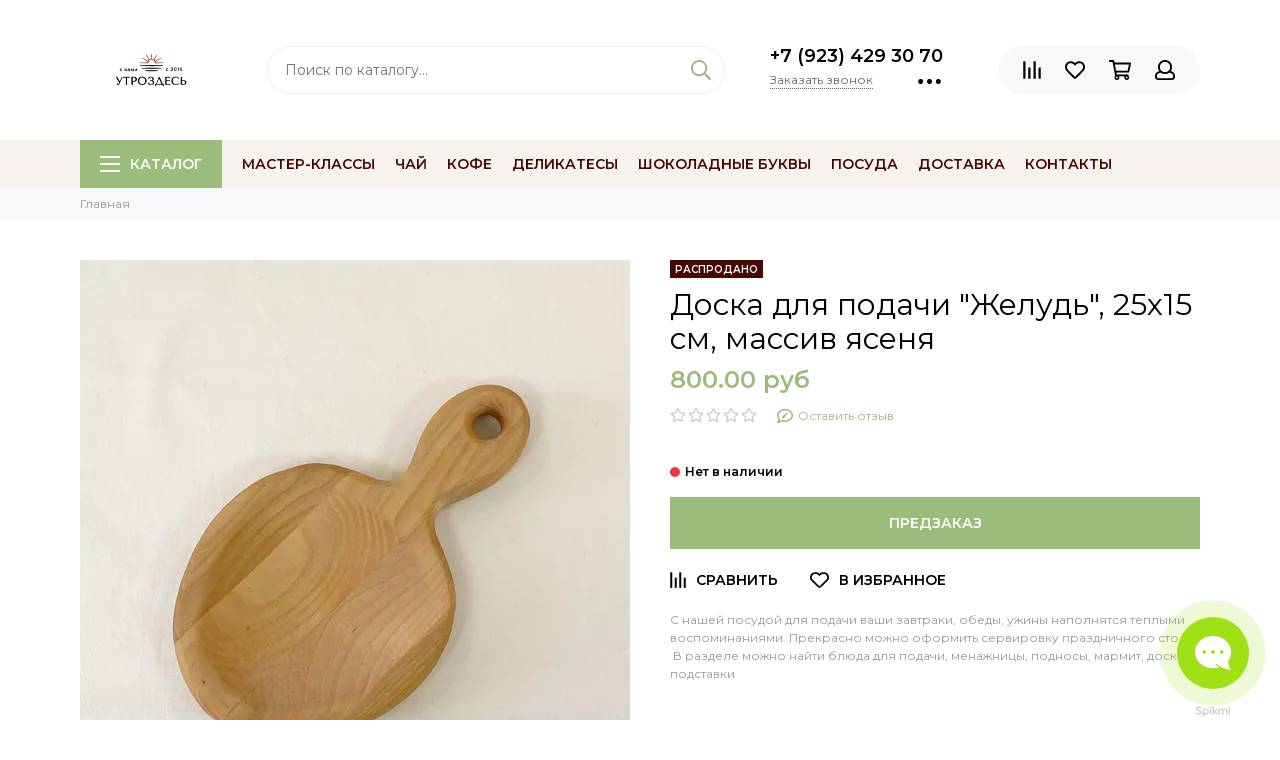

--- FILE ---
content_type: text/html; charset=utf-8
request_url: https://utrozdes.ru/product/doska-dlya-podachi-zhelud-25h15-sm-massiv-yasenya
body_size: 25643
content:
<!doctype html><html lang="ru" xml:lang="ru" xmlns="http://www.w3.org/1999/xhtml"><head><link media='print' onload='this.media="all"' rel='stylesheet' type='text/css' href='/served_assets/public/jquery.modal-0c2631717f4ce8fa97b5d04757d294c2bf695df1d558678306d782f4bf7b4773.css'><meta data-config="{&quot;product_id&quot;:210280546}" name="page-config" content="" /><meta data-config="{&quot;money_with_currency_format&quot;:{&quot;delimiter&quot;:&quot; &quot;,&quot;separator&quot;:&quot;.&quot;,&quot;format&quot;:&quot;%n %u&quot;,&quot;unit&quot;:&quot;руб&quot;,&quot;show_price_without_cents&quot;:0},&quot;currency_code&quot;:&quot;RUR&quot;,&quot;currency_iso_code&quot;:&quot;RUB&quot;,&quot;default_currency&quot;:{&quot;title&quot;:&quot;Российский рубль&quot;,&quot;code&quot;:&quot;RUR&quot;,&quot;rate&quot;:1.0,&quot;format_string&quot;:&quot;%n %u&quot;,&quot;unit&quot;:&quot;руб&quot;,&quot;price_separator&quot;:&quot;&quot;,&quot;is_default&quot;:true,&quot;price_delimiter&quot;:&quot;&quot;,&quot;show_price_with_delimiter&quot;:true,&quot;show_price_without_cents&quot;:false},&quot;facebook&quot;:{&quot;pixelActive&quot;:true,&quot;currency_code&quot;:&quot;RUB&quot;,&quot;use_variants&quot;:true},&quot;vk&quot;:{&quot;pixel_active&quot;:true,&quot;price_list_id&quot;:&quot;94478&quot;},&quot;new_ya_metrika&quot;:true,&quot;ecommerce_data_container&quot;:&quot;dataLayer&quot;,&quot;common_js_version&quot;:null,&quot;vue_ui_version&quot;:null,&quot;feedback_captcha_enabled&quot;:&quot;1&quot;,&quot;account_id&quot;:873985,&quot;hide_items_out_of_stock&quot;:false,&quot;forbid_order_over_existing&quot;:true,&quot;minimum_items_price&quot;:null,&quot;enable_comparison&quot;:true,&quot;locale&quot;:&quot;ru&quot;,&quot;client_group&quot;:null,&quot;consent_to_personal_data&quot;:{&quot;active&quot;:false,&quot;obligatory&quot;:true,&quot;description&quot;:&quot;Настоящим подтверждаю, что я ознакомлен и согласен с условиями \u003ca href=&#39;/page/oferta&#39; target=&#39;blank&#39;\u003eоферты и политики конфиденциальности\u003c/a\u003e.&quot;},&quot;recaptcha_key&quot;:&quot;6LfXhUEmAAAAAOGNQm5_a2Ach-HWlFKD3Sq7vfFj&quot;,&quot;recaptcha_key_v3&quot;:&quot;6LcZi0EmAAAAAPNov8uGBKSHCvBArp9oO15qAhXa&quot;,&quot;yandex_captcha_key&quot;:&quot;ysc1_ec1ApqrRlTZTXotpTnO8PmXe2ISPHxsd9MO3y0rye822b9d2&quot;,&quot;checkout_float_order_content_block&quot;:true,&quot;available_products_characteristics_ids&quot;:null,&quot;sber_id_app_id&quot;:&quot;5b5a3c11-72e5-4871-8649-4cdbab3ba9a4&quot;,&quot;theme_generation&quot;:2,&quot;quick_checkout_captcha_enabled&quot;:true,&quot;max_order_lines_count&quot;:500,&quot;sber_bnpl_min_amount&quot;:1000,&quot;sber_bnpl_max_amount&quot;:150000,&quot;counter_settings&quot;:{&quot;data_layer_name&quot;:&quot;dataLayer&quot;,&quot;new_counters_setup&quot;:true,&quot;add_to_cart_event&quot;:true,&quot;remove_from_cart_event&quot;:true,&quot;add_to_wishlist_event&quot;:true,&quot;purchase_event&quot;:true},&quot;site_setting&quot;:{&quot;show_cart_button&quot;:true,&quot;show_service_button&quot;:false,&quot;show_marketplace_button&quot;:false,&quot;show_quick_checkout_button&quot;:true},&quot;warehouses&quot;:[],&quot;captcha_type&quot;:&quot;google&quot;,&quot;human_readable_urls&quot;:false}" name="shop-config" content="" /><meta name='js-evnvironment' content='production' /><meta name='default-locale' content='ru' /><meta name='insales-redefined-api-methods' content="[]" /><script type="text/javascript" src="https://static.insales-cdn.com/assets/static-versioned/v3.72/static/libs/lodash/4.17.21/lodash.min.js"></script><script>dataLayer= []; dataLayer.push({
        event: 'view_item',
        ecommerce: {
          items: [{"item_id":"210280546","item_name":"Доска для подачи \"Желудь\", 25х15 см, массив ясеня","item_category":"","price":800}]
         }
      });</script>
<!--InsalesCounter -->
<script type="text/javascript">
(function() {
  if (typeof window.__insalesCounterId !== 'undefined') {
    return;
  }

  try {
    Object.defineProperty(window, '__insalesCounterId', {
      value: 873985,
      writable: true,
      configurable: true
    });
  } catch (e) {
    console.error('InsalesCounter: Failed to define property, using fallback:', e);
    window.__insalesCounterId = 873985;
  }

  if (typeof window.__insalesCounterId === 'undefined') {
    console.error('InsalesCounter: Failed to set counter ID');
    return;
  }

  let script = document.createElement('script');
  script.async = true;
  script.src = '/javascripts/insales_counter.js?7';
  let firstScript = document.getElementsByTagName('script')[0];
  firstScript.parentNode.insertBefore(script, firstScript);
})();
</script>
<!-- /InsalesCounter -->
      <!-- Google Tag Manager -->
      <script>(function(w,d,s,l,i){w[l]=w[l]||[];w[l].push({'gtm.start':
      new Date().getTime(),event:'gtm.js'});var f=d.getElementsByTagName(s)[0],
      j=d.createElement(s),dl=l!='dataLayer'?'&l='+l:'';j.async=true;j.src=
      'https://www.googletagmanager.com/gtm.js?id='+i+dl;f.parentNode.insertBefore(j,f);
      })(window,document,'script','dataLayer','GTM-5BJQTK9');
      </script>
      <!-- End Google Tag Manager -->
    <script type="text/javascript">
      (function() {
        
													var script = document.createElement('script');
													script.src = 'https://cdn.callbackkiller.com/widget/cbk.js';
													script.type='text/javascript';
													script.charset='UTF-8';
													document.getElementsByTagName('head')[0].appendChild(script);
													var css = document.createElement('link');
													css.rel = 'stylesheet';
													css.href='https://cdn.callbackkiller.com/widget/cbk.css';
													document.getElementsByTagName('head')[0].appendChild(css);
													window.whitesaas_code=351458;
												
      })();
    </script>
<meta charset="utf-8"><meta http-equiv="X-UA-Compatible" content="IE=edge,chrome=1"><meta name="viewport" content="width=device-width, initial-scale=1, maximum-scale=1"><meta name="robots" content="index, follow"><title>Купить Доска для подачи "Желудь", 25х15 см, массив ясеня онлайн по выгодной цене | УтроЗдесь</title><meta name="description" content="Закажите Доска для подачи Желудь, 25х15 см, массив ясеня всего за 800 руб в магазине подарков, чая и кофе УтроЗдесь. Бережная доставка по всей России. Смотрите похожие товары в разделе «». "><meta property="og:type" content="website"><link rel="canonical" href="https://utrozdes.ru/product/doska-dlya-podachi-zhelud-25h15-sm-massiv-yasenya"><meta property="og:url" content="https://utrozdes.ru/product/doska-dlya-podachi-zhelud-25h15-sm-massiv-yasenya"><meta property="og:title" content="Доска для подачи &quot;Желудь&quot;, 25х15 см, массив ясеня"><meta property="og:description" content="С нашей посудой для подачи ваши завтраки, обеды, ужины наполнятся теплыми воспоминаниями. Прекрасно можно оформить сервировку праздничного стола!  В разделе можно найти блюда для подачи, менажницы, подносы, мармит, доски и подставки"><meta property="og:image" content="https://static.insales-cdn.com/images/products/1/888/614048632/IMG_2921.jpeg"><link href="https://static.insales-cdn.com/assets/1/6857/6691529/1765689925/favicon.png" rel="shortcut icon" type="image/png" sizes="120x120"><style>.site-loader{position:fixed;z-index:99999999;left:0;top:0;width:100%;height:100%;background:#fff;color:#9bbc7b}.layout--loading{width:100%;height:100%;overflow:scroll;overflow-x:hidden;padding:0;margin:0}.lds-ellipsis{position:absolute;width:64px;height:64px;top:50%;left:50%;transform:translate(-50%,-50%)}.lds-ellipsis div{position:absolute;top:27px;width:11px;height:11px;border-radius:50%;background:currentColor;animation-timing-function:cubic-bezier(0,1,1,0)}.lds-ellipsis div:nth-child(1){left:6px;animation:lds-ellipsis1 0.6s infinite}.lds-ellipsis div:nth-child(2){left:6px;animation:lds-ellipsis2 0.6s infinite}.lds-ellipsis div:nth-child(3){left:26px;animation:lds-ellipsis2 0.6s infinite}.lds-ellipsis div:nth-child(4){left:45px;animation:lds-ellipsis3 0.6s infinite}@keyframes lds-ellipsis1{0%{transform:scale(0)}100%{transform:scale(1)}}@keyframes lds-ellipsis3{0%{transform:scale(1)}100%{transform:scale(0)}}@keyframes lds-ellipsis2{0%{transform:translate(0,0)}100%{transform:translate(19px,0)}}</style><meta name="theme-color" content="#9bbc7b"><meta name="format-detection" content="telephone=no"><meta name="cmsmagazine" content="325a8bc2477444d381d10a2ed1775a4d"><link rel="alternate" type="application/atom+xml" title="Новое в УтроЗдесь — УтроЗдесь | Онлайн-бутик" href="https://utrozdes.ru/blogs/blog.atom"><link rel="alternate" type="application/atom+xml" title="УтроВстречи — УтроЗдесь | Онлайн-бутик" href="https://utrozdes.ru/blogs/utrovstrechi.atom">    <script src="//code.jivo.ru/widget/JUC0HAVk3r" async></script>  <!-- Top.Mail.Ru counter --><script type="text/javascript">var _tmr = window._tmr || (window._tmr = []);_tmr.push({id: "3302803", type: "pageView", start: (new Date()).getTime(), pid: "USER_ID"});(function (d, w, id) {  if (d.getElementById(id)) return;  var ts = d.createElement("script"); ts.type = "text/javascript"; ts.async = true; ts.id = id;  ts.src = "https://top-fwz1.mail.ru/js/code.js";  var f = function () {var s = d.getElementsByTagName("script")[0]; s.parentNode.insertBefore(ts, s);};  if (w.opera == "[object Opera]") { d.addEventListener("DOMContentLoaded", f, false); } else { f(); }})(document, window, "tmr-code");</script><noscript><div><img src="https://top-fwz1.mail.ru/counter?id=3302803;js=na" style="position:absolute;left:-9999px;" alt="Top.Mail.Ru" /></div></noscript><!-- /Top.Mail.Ru counter --><meta name='product-id' content='210280546' />
</head><body id="body" class="layout layout--loading layout--full"><span class="js-site-loader site-loader"><div class="lds-ellipsis"><div></div><div></div><div></div><div></div></div></span><div class="layout-page"><div id="insales-section-header" class="insales-section insales-section-header">  <header>        <!--noindex-->    <div class="header-scheme-02">      <div class="header-main">        <div class="container">          <div class="row align-items-center">            <div class="col-12 col-sm col-md col-lg-auto text-center text-lg-left">              <a href="https://utrozdes.ru" class="logo"><img src="https://static.insales-cdn.com/assets/1/6857/6691529/1765689925/logo.png" alt="УтроЗдесь | Онлайн-бутик" class="img-fluid"></a>            </div>            <div class="col d-none d-lg-block">              <div class="search search--header">                <form action="/search" method="get" class="search-form">                                    <input type="search" name="q" class="search-input js-search-input" placeholder="Поиск по каталогу&hellip;" autocomplete="off" required>                  <button type="submit" class="search-button"><span class="far fa-search"></span></button>                  <div class="search-results js-search-results"></div>                </form>              </div>            </div>                        <div class="col-12 col-lg-auto d-none d-lg-block">              <div class="header-contacts">                                <div class="header-contacts-phone"><a href="tel:+7(923)4293070" class="js-account-phone">+7 (923) 429 30 70</a></div>                                <div class="row">                  <div class="col">                                        <span class="js-messages" data-target="callback" data-type="form">Заказать звонок</span>                                      </div>                  <div class="col-auto">                    <div class="user_icons-item js-user_icons-item">                      <span class="user_icons-icon js-user_icons-icon-contacts"><span class="far fa-ellipsis-h fa-lg"></span></span>                      <div class="user_icons-popup">                        <div class="popup popup-contacts">                          <div class="js-popup-contacts">                            <div class="popup-content-contacts">                                                            <div class="row no-gutters popup-content-contacts-item">                                <div class="col-auto"><span class="far fa-envelope fa-fw"></span></div>                                <div class="col"><a href="mailto:zakaz@utrozdes.ru">zakaz@utrozdes.ru</a></div>                              </div>                                                                                          <div class="row no-gutters popup-content-contacts-item">                                <div class="col-auto"><span class="far fa-map-marker fa-fw"></span></div>                                <div class="col"><p><strong>📍 - офис онлайн-бутика</strong><strong>:&nbsp;</strong></p><p><a rel="noopener" href="https://2gis.ru/tomsk/search/%D0%A3%D1%82%D1%80%D0%BE%D0%97%D0%B4%D0%B5%D1%81%D1%8C/firm/70000001034568929/84.958283%2C56.459154?m=84.958418%2C56.459048%2F18.57" target="_blank"><span style="color: #470700;"><span style="color: #0000ff;"><a style="color: #0000ff;" rel="noopener" href="https://2gis.ru/tomsk/search/%D0%A3%D1%82%D1%80%D0%BE%D0%97%D0%B4%D0%B5%D1%81%D1%8C/firm/70000001034568929/84.958283%2C56.459154?m=84.958418%2C56.459048%2F18.57" target="_blank">Томск, ул. Учебная, 38</a></span></span></a><span>&nbsp;</span></p><p><span>(ост. Белинского).</span><br /><br /></p><p><strong>📍 - адреса сети бутиков:<br /></strong>Смотрите на странице "<span id="mce_1" class="insales-editable-content insales-inline-editor mce-content-body mce-edit-focus" style="position: relative;"><span style="color: #0000ff;"><a style="color: #0000ff;" href="/page/contacts">Контакты</a></span>".</span></p></div>                              </div>                                                                                          <div class="row no-gutters popup-content-contacts-item">                                <div class="col-auto"><span class="far fa-clock fa-fw"></span></div>                                <div class="col"><p><strong>7 дней в неделю:</strong></p><p>Понедельник - Пятница<br />🕙 с 10:00 до 20:00<br /><br /></p><p>Суббота - Воскресенье <br />🕙 с 10:00 до 19:00</p></div>                              </div>                                                                                                                        <div class="row no-gutters">                                <div class="col-12">                                  <div class="social social--header"><ul class="social-items list-unstyled"><li class="social-item social-item--vk"><a href="http://vk.com/utrozdes" rel="noopener noreferrer nofollow" target="_blank"><span class="fab fa-vk"></span></a></li><li class="social-item social-item--telegram-plane"><a href="https://t.me/utrozdes" rel="noopener noreferrer nofollow" target="_blank"><span class="fab fa-telegram-plane"></span></a></li><li class="social-item social-item--odnoklassniki"><a href="http://ok.ru/utrozdes" rel="noopener noreferrer nofollow" target="_blank"><span class="fab fa-odnoklassniki"></span></a></li></ul></div>                                </div>                              </div>                                                          </div>                          </div>                        </div>                      </div>                    </div>                  </div>                </div>              </div>            </div>                        <div class="col-12 col-lg-auto">              <div class="user_icons user_icons-main js-clone is-inside" data-clone-target="js-user_icons-clone">                <ul class="user_icons-items list-unstyled d-flex d-lg-block">                  <li class="user_icons-item user_icons-item-menu d-inline-block d-lg-none js-user_icons-item">                    <button class="user_icons-icon user_icons-icon-menu js-user_icons-icon-menu">                      <span class="far fa-bars"></span>                    </button>                    <div class="user_icons-popup">                      <div class="popup js-popup-menu overflow-hidden">                        <div class="popup-scroll js-popup-scroll">                          <div class="popup-title">Меню<button class="button button--empty button--icon popup-close js-popup-close"><span class="far fa-times fa-lg"></span></button></div>                          <div class="popup-content popup-content-menu popup-content-search">                            <div class="search search--popup">                              <form action="/search" method="get" class="search-form">                                                                <input type="search" name="q" class="search-input" placeholder="Поиск по каталогу&hellip;" autocomplete="off" required>                                <button type="submit" class="search-button"><span class="far fa-search"></span></button>                              </form>                            </div>                          </div>                                                    <ul class="popup-content popup-content-menu js-popup-content-menu"></ul>                                                    <ul class="popup-content popup-content-menu popup-content-links list-unstyled">                            <li class="popup-content-link"><a href="https://utrozdes.ru/page/utrovstrechi">МАСТЕР-КЛАССЫ</a></li><li class="popup-content-link"><a href="https://utrozdes.ru/collection/chay">Чай</a></li><li class="popup-content-link"><a href="https://utrozdes.ru/collection/kofe">Кофе</a></li><li class="popup-content-link"><a href="/collection/delikatesy">Деликатесы</a></li><li class="popup-content-link"><a href="https://utrozdes.ru/collection/shokoladnye-poslaniya">Шоколадные буквы</a></li><li class="popup-content-link"><a href="/collection/posuda">Посуда</a></li><li class="popup-content-link"><a href="/page/delivery">Доставка</a></li><li class="popup-content-link"><a href="/page/contacts">Контакты</a></li>                          </ul>                          <div class="popup-content popup-content-contacts">                                                        <div class="row no-gutters popup-content-contacts-item">                              <div class="col-auto"><span class="far fa-phone fa-fw" data-fa-transform="flip-h"></span></div>                              <div class="col"><a href="tel:+7(923)4293070" class="js-account-phone">+7 (923) 429 30 70</a></div>                            </div>                                                                                    <div class="row no-gutters popup-content-contacts-item">                              <div class="col-auto"><span class="far fa-envelope fa-fw"></span></div>                              <div class="col"><a href="mailto:zakaz@utrozdes.ru">zakaz@utrozdes.ru</a></div>                            </div>                                                                                    <div class="row no-gutters popup-content-contacts-item">                              <div class="col-auto"><span class="far fa-map-marker fa-fw"></span></div>                              <div class="col"><p><strong>📍 - офис онлайн-бутика</strong><strong>:&nbsp;</strong></p><p><a rel="noopener" href="https://2gis.ru/tomsk/search/%D0%A3%D1%82%D1%80%D0%BE%D0%97%D0%B4%D0%B5%D1%81%D1%8C/firm/70000001034568929/84.958283%2C56.459154?m=84.958418%2C56.459048%2F18.57" target="_blank"><span style="color: #470700;"><span style="color: #0000ff;"><a style="color: #0000ff;" rel="noopener" href="https://2gis.ru/tomsk/search/%D0%A3%D1%82%D1%80%D0%BE%D0%97%D0%B4%D0%B5%D1%81%D1%8C/firm/70000001034568929/84.958283%2C56.459154?m=84.958418%2C56.459048%2F18.57" target="_blank">Томск, ул. Учебная, 38</a></span></span></a><span>&nbsp;</span></p><p><span>(ост. Белинского).</span><br /><br /></p><p><strong>📍 - адреса сети бутиков:<br /></strong>Смотрите на странице "<span id="mce_1" class="insales-editable-content insales-inline-editor mce-content-body mce-edit-focus" style="position: relative;"><span style="color: #0000ff;"><a style="color: #0000ff;" href="/page/contacts">Контакты</a></span>".</span></p></div>                            </div>                                                                                    <div class="row no-gutters popup-content-contacts-item">                              <div class="col-auto"><span class="far fa-clock fa-fw"></span></div>                              <div class="col"><p><strong>7 дней в неделю:</strong></p><p>Понедельник - Пятница<br />🕙 с 10:00 до 20:00<br /><br /></p><p>Суббота - Воскресенье <br />🕙 с 10:00 до 19:00</p></div>                            </div>                                                                                                              </div>                        </div>                      </div>                      <div class="popup-shade js-popup-close"></div>                    </div>                  </li>                  <li class="user_icons-item js-user_icons-item d-block d-lg-none">                    <a href="tel:+7(923)4293070" class="user_icons-icon js-messages" data-target="callback" data-type="form">                      <span class="far fa-phone fa-fw" data-fa-transform="flip-h"></span>                    </a>                  </li>                                    <li class="user_icons-item js-user_icons-item">                    <a href="/compares" class="user_icons-icon js-user_icons-icon-compares">                      <span class="far fa-align-right" data-fa-transform="rotate-90"></span>                      <span class="bage bage-compares js-bage-compares"></span>                    </a>                    <div class="user_icons-popup">                      <div class="popup">                        <div class="popup-title">Сравнение товаров<button class="button button--empty button--icon popup-close js-popup-close"><span class="far fa-times fa-lg"></span></button></div>                        <div class="js-popup-compares"></div>                      </div>                      <div class="popup-shade js-popup-close"></div>                    </div>                  </li>                                                      <li class="user_icons-item js-user_icons-item">                    <a href="/page/favorites" class="user_icons-icon js-user_icons-icon-favorites">                      <span class="far fa-heart"></span>                      <span class="bage bage-favorites js-bage-favorites"></span>                    </a>                    <div class="user_icons-popup">                      <div class="popup">                        <div class="popup-title">Избранное<button class="button button--empty button--icon popup-close js-popup-close"><span class="far fa-times fa-lg"></span></button></div>                        <div class="js-popup-favorites"></div>                      </div>                      <div class="popup-shade js-popup-close"></div>                    </div>                  </li>                                    <li class="user_icons-item js-user_icons-item">                    <a href="/cart_items" class="user_icons-icon js-user_icons-icon-cart">                      <span class="far fa-shopping-cart"></span>                      <span class="bage bage-cart js-bage-cart"></span>                    </a>                    <div class="user_icons-popup">                      <div class="popup">                        <div class="popup-title">Корзина<button class="button button--empty button--icon popup-close js-popup-close"><span class="far fa-times fa-lg"></span></button></div>                        <div class="js-popup-cart"></div>                      </div>                      <div class="popup-shade js-popup-close"></div>                    </div>                  </li>                                    <li class="user_icons-item js-user_icons-item">                    <a href="/client_account/login" class="user_icons-icon">                      <span class="far fa-user"></span>                    </a>                    <div class="user_icons-popup">                      <div class="popup popup-client_new">                        <div class="popup-title">Личный кабинет<button class="button button--empty button--icon popup-close js-popup-close"><span class="far fa-times fa-lg"></span></button></div>                                                <div class="popup--empty text-center">                          <span class="far fa-user fa-3x"></span>                          <div class="dropdown_products-action">                            <div class="row">                              <div class="col-12 col-lg-6"><a href="/client_account/login" class="button button--primary button--block button--small">Авторизация</a></div>                              <div class="col-12 col-lg-6"><a href="/client_account/contacts/new" class="button button--secondary button--block button--small">Регистрация</a></div>                            </div>                          </div>                        </div>                                              </div>                      <div class="popup-shade js-popup-close"></div>                    </div>                  </li>                                  </ul>              </div>            </div>          </div>        </div>      </div>    </div>    <!--/noindex-->    <div class="header-scheme-03 d-none d-lg-block">      <div class="header-menu js-header-menu">        <div class="container">          <div class="row">            <div class="col">              <nav class="nav">                <ul class="nav-items list-unstyled js-nav-items is-overflow">                  <li class="nav-item nav-item--collections js-nav-item"><a href="/collection/katalog" class="hamburger-trigger js-nav-collections-trigger" data-target="hamburger"><span class="hamburger hamburger--arrow-down"><span></span><span></span><span></span></span>Каталог</a></li><li class="nav-item js-nav-item"><a href="https://utrozdes.ru/page/utrovstrechi">МАСТЕР-КЛАССЫ</a></li><li class="nav-item js-nav-item"><a href="https://utrozdes.ru/collection/chay">Чай</a></li><li class="nav-item js-nav-item"><a href="https://utrozdes.ru/collection/kofe">Кофе</a></li><li class="nav-item js-nav-item"><a href="/collection/delikatesy">Деликатесы</a></li><li class="nav-item js-nav-item"><a href="https://utrozdes.ru/collection/shokoladnye-poslaniya">Шоколадные буквы</a></li><li class="nav-item js-nav-item"><a href="/collection/posuda">Посуда</a></li><li class="nav-item js-nav-item"><a href="/page/delivery">Доставка</a></li><li class="nav-item js-nav-item"><a href="/page/contacts">Контакты</a></li><li class="nav-item nav-item--dropdown js-nav-item--dropdown d-none"><span class="far fa-ellipsis-h fa-lg"></span><div class="user_icons-popup"><div class="popup"><ul class="list-unstyled js-popup-nav"></ul></div></div></li>                </ul>              </nav>                                                        <nav class="nav-collections js-nav-collections js-nav-collections-trigger js-clone" data-target="dorpdown" data-clone-target="js-nav-sidebar-clone">                <ul class="list-unstyled">                                    <li data-collection-id="30454017" class="list-custom">                                                            <div class="img-collection">                                                                                        <a style="" href="/collection/podarki-ng" class="nav-collections-toggle js-nav-collections-toggle nav-collections-toggle--next" data-type="next" data-target="30454017">ПОДАРКИ<span class="nav-arrow-toggle js-nav-arrow-toggle"><span class="far fa-chevron-right"></span></span></a></div>                    <ul class="list-unstyled">                      <li class="nav-collections-back d-block d-lg-none">                        <div class="img-collection">                                                                                                        <a href="/collection/podarki-ng" class="nav-collections-toggle js-nav-collections-toggle nav-collections-toggle--back" data-type="back" data-target="30454017"><span class="nav-arrow-toggle"><span class="far fa-chevron-left"></span></span>Назад</a></div></li>                      <li class="nav-collections-title d-block d-lg-none">                        <div class="img-collection">                                                                                                        <a href="/collection/podarki-ng">ПОДАРКИ</a></div></li>                                            <li data-collection-id="30465753">                                                <div class="img-collection">                                                                                                        <a href="/collection/do-1000">До 1000₽</a></div>                                              </li>                                            <li data-collection-id="30465756">                                                <div class="img-collection">                                                                                                        <a href="/collection/do-2000">До 2000₽</a></div>                                              </li>                                            <li data-collection-id="30465758">                                                <div class="img-collection">                                                                                                        <a href="/collection/do-3000">До 3000₽</a></div>                                              </li>                                            <li data-collection-id="30465765">                                                <div class="img-collection">                                                                                                        <a href="/collection/podarki-premium">Подарки Премиум</a></div>                                              </li>                                            <li data-collection-id="50790665">                                                <div class="img-collection">                                                                                                        <a href="/collection/sladosti-novogodnie">Сладости новогодние</a></div>                                              </li>                                          </ul>                                      </li>                                    <li data-collection-id="16985676" class="list-custom">                                        <div class="img-collection">                                                                                        <a href="/collection/novinki">НОВИНКИ</a></div>                                      </li>                                    <li data-collection-id="16985681" class="list-custom">                                        <div class="img-collection">                                                                                        <a href="/collection/hity">ХИТЫ</a></div>                                      </li>                                    <li data-collection-id="16322807" class="list-custom">                                                            <div class="img-collection">                                                                                        <a style="" href="/collection/chay" class="nav-collections-toggle js-nav-collections-toggle nav-collections-toggle--next" data-type="next" data-target="16322807">ЧАЙ<span class="nav-arrow-toggle js-nav-arrow-toggle"><span class="far fa-chevron-right"></span></span></a></div>                    <ul class="list-unstyled">                      <li class="nav-collections-back d-block d-lg-none">                        <div class="img-collection">                                                                                                        <a href="/collection/chay" class="nav-collections-toggle js-nav-collections-toggle nav-collections-toggle--back" data-type="back" data-target="16322807"><span class="nav-arrow-toggle"><span class="far fa-chevron-left"></span></span>Назад</a></div></li>                      <li class="nav-collections-title d-block d-lg-none">                        <div class="img-collection">                                                                                                        <a href="/collection/chay">ЧАЙ</a></div></li>                                            <li data-collection-id="16324549">                                                <div class="img-collection">                                                                                                        <a href="/collection/chyornyy-chay">Чёрный чай</a></div>                                              </li>                                            <li data-collection-id="16324550">                                                <div class="img-collection">                                                                                                        <a href="/collection/zelyonyy-chay">Зелёный чай</a></div>                                              </li>                                            <li data-collection-id="20877843">                                                <div class="img-collection">                                                                                                        <a href="/collection/chaj-ulun">Чай улун</a></div>                                              </li>                                            <li data-collection-id="20877836">                                                <div class="img-collection">                                                                                                        <a href="/collection/chay-puer">Чай пуэр</a></div>                                              </li>                                            <li data-collection-id="22995708">                                                <div class="img-collection">                                                                                                        <a href="/collection/chaynye-napitki">Чайные напитки</a></div>                                              </li>                                            <li data-collection-id="20877849">                                                <div class="img-collection">                                                                                                        <a href="/collection/chaga-chay">Чага чай</a></div>                                              </li>                                            <li data-collection-id="50981433">                                                <div class="img-collection">                                                                                                        <a href="/collection/novogodniy">Новогодний</a></div>                                              </li>                                          </ul>                                      </li>                                    <li data-collection-id="16322922" class="list-custom">                                                            <div class="img-collection">                                                                                        <a style="" href="/collection/kofe" class="nav-collections-toggle js-nav-collections-toggle nav-collections-toggle--next" data-type="next" data-target="16322922">КОФЕ<span class="nav-arrow-toggle js-nav-arrow-toggle"><span class="far fa-chevron-right"></span></span></a></div>                    <ul class="list-unstyled">                      <li class="nav-collections-back d-block d-lg-none">                        <div class="img-collection">                                                                                                        <a href="/collection/kofe" class="nav-collections-toggle js-nav-collections-toggle nav-collections-toggle--back" data-type="back" data-target="16322922"><span class="nav-arrow-toggle"><span class="far fa-chevron-left"></span></span>Назад</a></div></li>                      <li class="nav-collections-title d-block d-lg-none">                        <div class="img-collection">                                                                                                        <a href="/collection/kofe">КОФЕ</a></div></li>                                            <li data-collection-id="16324559">                                                <div class="img-collection">                                                                                                        <a href="/collection/aromatnyy-kofe">Ароматный кофе</a></div>                                              </li>                                            <li data-collection-id="16324560">                                                <div class="img-collection">                                                                                                        <a href="/collection/plantatsionnyy-kofe">Плантационный кофе</a></div>                                              </li>                                            <li data-collection-id="21001962">                                                <div class="img-collection">                                                                                                        <a href="/collection/kakao-goryachiy-shokolad">Какао горячий шоколад</a></div>                                              </li>                                          </ul>                                      </li>                                    <li data-collection-id="30498547" class="list-custom">                                                            <div class="img-collection">                                                                                        <a style="" href="/collection/ekzotika-i-orehi-v-shokolade" class="nav-collections-toggle js-nav-collections-toggle nav-collections-toggle--next" data-type="next" data-target="30498547">СЧАСТЬЕ В ШОКОЛАДЕ<span class="nav-arrow-toggle js-nav-arrow-toggle"><span class="far fa-chevron-right"></span></span></a></div>                    <ul class="list-unstyled">                      <li class="nav-collections-back d-block d-lg-none">                        <div class="img-collection">                                                                                                        <a href="/collection/ekzotika-i-orehi-v-shokolade" class="nav-collections-toggle js-nav-collections-toggle nav-collections-toggle--back" data-type="back" data-target="30498547"><span class="nav-arrow-toggle"><span class="far fa-chevron-left"></span></span>Назад</a></div></li>                      <li class="nav-collections-title d-block d-lg-none">                        <div class="img-collection">                                                                                                        <a href="/collection/ekzotika-i-orehi-v-shokolade">СЧАСТЬЕ В ШОКОЛАДЕ</a></div></li>                                            <li data-collection-id="28348895">                                                <div class="img-collection">                                                                                                        <a href="/collection/100-gramm">100 грамм</a></div>                                              </li>                                            <li data-collection-id="31374097">                                                <div class="img-collection">                                                                                                        <a href="/collection/150-gramm">150 грамм</a></div>                                              </li>                                            <li data-collection-id="28348906">                                                <div class="img-collection">                                                                                                        <a href="/collection/200-gramm">200 грамм</a></div>                                              </li>                                            <li data-collection-id="50981729">                                                <div class="img-collection">                                                                                                        <a href="/collection/300-gramm">300 грамм</a></div>                                              </li>                                          </ul>                                      </li>                                    <li data-collection-id="16322924" class="list-custom">                                                            <div class="img-collection">                                                                                        <a style="" href="/collection/sladosti" class="nav-collections-toggle js-nav-collections-toggle nav-collections-toggle--next" data-type="next" data-target="16322924">СЛАДОСТИ<span class="nav-arrow-toggle js-nav-arrow-toggle"><span class="far fa-chevron-right"></span></span></a></div>                    <ul class="list-unstyled">                      <li class="nav-collections-back d-block d-lg-none">                        <div class="img-collection">                                                                                                        <a href="/collection/sladosti" class="nav-collections-toggle js-nav-collections-toggle nav-collections-toggle--back" data-type="back" data-target="16322924"><span class="nav-arrow-toggle"><span class="far fa-chevron-left"></span></span>Назад</a></div></li>                      <li class="nav-collections-title d-block d-lg-none">                        <div class="img-collection">                                                                                                        <a href="/collection/sladosti">СЛАДОСТИ</a></div></li>                                            <li data-collection-id="20978008">                                                <div class="img-collection">                                                                                                        <a href="/collection/varenie">Варенье</a></div>                                              </li>                                            <li data-collection-id="25431568">                                                <div class="img-collection">                                                                                                        <a href="/collection/vyalenye-frukty">Вяленые фрукты</a></div>                                              </li>                                            <li data-collection-id="20978007">                                                <div class="img-collection">                                                                                                        <a href="/collection/dzhemy-i-konfitury">Джемы и конфитюры</a></div>                                              </li>                                            <li data-collection-id="20978005">                                                <div class="img-collection">                                                                                                        <a href="/collection/konfety-i-tryufeli">Конфеты и трюфели</a></div>                                              </li>                                            <li data-collection-id="16322935">                                                <div class="img-collection">                                                                                                        <a href="/collection/krem-myod">Мёд</a></div>                                              </li>                                            <li data-collection-id="20968375">                                                <div class="img-collection">                                                                                                        <a href="/collection/marmelad-pastila-nuga-pomadka" class="nav-collections-toggle js-nav-collections-toggle nav-collections-toggle--next" data-type="next" data-target="20968375">Мармелад, пастила, нуга и помадка<span class="nav-arrow-toggle js-nav-arrow-toggle"><span class="far fa-chevron-right"></span></span></a></div>                        <ul class="list-unstyled">                          <li class="nav-collections-back d-block d-lg-none">                            <div class="img-collection">                                                                                                                        <a href="/collection/marmelad-pastila-nuga-pomadka" class="nav-collections-toggle js-nav-collections-toggle nav-collections-toggle--back" data-type="back" data-target="20968375"><span class="nav-arrow-toggle"><span class="far fa-chevron-left"></span></span>Назад</a></div></li>                          <li class="nav-collections-title d-block d-lg-none">                            <div class="img-collection">                                                                                                                        <a href="/collection/marmelad-pastila-nuga-pomadka">Мармелад, пастила, нуга и помадка</a></div></li>                                                    <li data-collection-id="20978021">                            <div class="img-collection">                                                                                                                        <a href="/collection/marshmellou">Маршмеллоу и зефир</a></div>                          </li>                                                    <li data-collection-id="50642985">                            <div class="img-collection">                                                                                                                        <a href="/collection/pastila-i-marmelad">Пастила и мармелад</a></div>                          </li>                                                  </ul>                                              </li>                                            <li data-collection-id="23740901">                                                <div class="img-collection">                                                                                                        <a href="/collection/shokoladnye-lozhki">Шоколадные ложки</a></div>                                              </li>                                            <li data-collection-id="25792819">                                                <div class="img-collection">                                                                                                        <a href="/collection/tsukaty-2">Цукаты</a></div>                                              </li>                                            <li data-collection-id="29504900">                                                <div class="img-collection">                                                                                                        <a href="/collection/halva">Халва</a></div>                                              </li>                                            <li data-collection-id="29504902">                                                <div class="img-collection">                                                                                                        <a href="/collection/shokoladnye-tryufeli-i-karamel">Шоколадные трюфели и карамель</a></div>                                              </li>                                            <li data-collection-id="51016697">                                                <div class="img-collection">                                                                                                        <a href="/collection/pechenie-i-pryaniki">Печенье и пряники</a></div>                                              </li>                                          </ul>                                      </li>                                    <li data-collection-id="20706258" class="list-custom">                                                            <div class="img-collection">                                                                                        <a style="" href="/collection/shokoladnye-poslaniya" class="nav-collections-toggle js-nav-collections-toggle nav-collections-toggle--next" data-type="next" data-target="20706258">ШОКОЛАДНЫЕ БУКВЫ<span class="nav-arrow-toggle js-nav-arrow-toggle"><span class="far fa-chevron-right"></span></span></a></div>                    <ul class="list-unstyled">                      <li class="nav-collections-back d-block d-lg-none">                        <div class="img-collection">                                                                                                        <a href="/collection/shokoladnye-poslaniya" class="nav-collections-toggle js-nav-collections-toggle nav-collections-toggle--back" data-type="back" data-target="20706258"><span class="nav-arrow-toggle"><span class="far fa-chevron-left"></span></span>Назад</a></div></li>                      <li class="nav-collections-title d-block d-lg-none">                        <div class="img-collection">                                                                                                        <a href="/collection/shokoladnye-poslaniya">ШОКОЛАДНЫЕ БУКВЫ</a></div></li>                                            <li data-collection-id="25298415">                                                <div class="img-collection">                                                                                                        <a href="/collection/nabor-17">Набор 7 букв (1х7)</a></div>                                              </li>                                            <li data-collection-id="25298399">                                                <div class="img-collection">                                                                                                        <a href="/collection/nabor-27">Набор 14 букв (2х7)</a></div>                                              </li>                                            <li data-collection-id="25298402">                                                <div class="img-collection">                                                                                                        <a href="/collection/nabor-55">Набор 25 букв (5х5)</a></div>                                              </li>                                          </ul>                                      </li>                                    <li data-collection-id="16322937" class="list-custom">                                                            <div class="img-collection">                                                                                        <a style="" href="/collection/shokolad" class="nav-collections-toggle js-nav-collections-toggle nav-collections-toggle--next" data-type="next" data-target="16322937">ШОКОЛАД<span class="nav-arrow-toggle js-nav-arrow-toggle"><span class="far fa-chevron-right"></span></span></a></div>                    <ul class="list-unstyled">                      <li class="nav-collections-back d-block d-lg-none">                        <div class="img-collection">                                                                                                        <a href="/collection/shokolad" class="nav-collections-toggle js-nav-collections-toggle nav-collections-toggle--back" data-type="back" data-target="16322937"><span class="nav-arrow-toggle"><span class="far fa-chevron-left"></span></span>Назад</a></div></li>                      <li class="nav-collections-title d-block d-lg-none">                        <div class="img-collection">                                                                                                        <a href="/collection/shokolad">ШОКОЛАД</a></div></li>                                            <li data-collection-id="30498646">                                                <div class="img-collection">                                                                                                        <a href="/collection/kraftovyy-shokolad">Крафтовый шоколад</a></div>                                              </li>                                            <li data-collection-id="30498719">                                                <div class="img-collection">                                                                                                        <a href="/collection/rastitelnyy-shokolad">Растительный шоколад</a></div>                                              </li>                                            <li data-collection-id="30498721">                                                <div class="img-collection">                                                                                                        <a href="/collection/shokolad-ruchnoy-raboty">Шоколад ручной работы</a></div>                                              </li>                                          </ul>                                      </li>                                    <li data-collection-id="30600272" class="list-custom">                                                            <div class="img-collection">                                                                                        <a style="" href="/collection/delikatesy" class="nav-collections-toggle js-nav-collections-toggle nav-collections-toggle--next" data-type="next" data-target="30600272">ДЕЛИКАТЕСЫ<span class="nav-arrow-toggle js-nav-arrow-toggle"><span class="far fa-chevron-right"></span></span></a></div>                    <ul class="list-unstyled">                      <li class="nav-collections-back d-block d-lg-none">                        <div class="img-collection">                                                                                                        <a href="/collection/delikatesy" class="nav-collections-toggle js-nav-collections-toggle nav-collections-toggle--back" data-type="back" data-target="30600272"><span class="nav-arrow-toggle"><span class="far fa-chevron-left"></span></span>Назад</a></div></li>                      <li class="nav-collections-title d-block d-lg-none">                        <div class="img-collection">                                                                                                        <a href="/collection/delikatesy">ДЕЛИКАТЕСЫ</a></div></li>                                            <li data-collection-id="30603279">                                                <div class="img-collection">                                                                                                        <a href="/collection/syry">Сыры</a></div>                                              </li>                                            <li data-collection-id="30603280">                                                <div class="img-collection">                                                                                                        <a href="/collection/myasnye-delikatesy">Мясные деликатесы</a></div>                                              </li>                                            <li data-collection-id="51093593">                                                <div class="img-collection">                                                                                                        <a href="/collection/rybnye-delikatesy">Рыбные деликатесы</a></div>                                              </li>                                          </ul>                                      </li>                                    <li data-collection-id="18586328" class="list-custom">                                                            <div class="img-collection">                                                                                        <a style="" href="/collection/iz-sibiri" class="nav-collections-toggle js-nav-collections-toggle nav-collections-toggle--next" data-type="next" data-target="18586328">ИЗ СИБИРИ<span class="nav-arrow-toggle js-nav-arrow-toggle"><span class="far fa-chevron-right"></span></span></a></div>                    <ul class="list-unstyled">                      <li class="nav-collections-back d-block d-lg-none">                        <div class="img-collection">                                                                                                        <a href="/collection/iz-sibiri" class="nav-collections-toggle js-nav-collections-toggle nav-collections-toggle--back" data-type="back" data-target="18586328"><span class="nav-arrow-toggle"><span class="far fa-chevron-left"></span></span>Назад</a></div></li>                      <li class="nav-collections-title d-block d-lg-none">                        <div class="img-collection">                                                                                                        <a href="/collection/iz-sibiri">ИЗ СИБИРИ</a></div></li>                                            <li data-collection-id="22607242">                                                <div class="img-collection">                                                                                                        <a href="/collection/krem-med">Крем-мед</a></div>                                              </li>                                            <li data-collection-id="22607188">                                                <div class="img-collection">                                                                                                        <a href="/collection/chay-iz-sibiri">Чай</a></div>                                              </li>                                            <li data-collection-id="22607225">                                                <div class="img-collection">                                                                                                        <a href="/collection/chagochay">ЧагоЧай</a></div>                                              </li>                                            <li data-collection-id="22607205">                                                <div class="img-collection">                                                                                                        <a href="/collection/varenie-2">Варенье</a></div>                                              </li>                                            <li data-collection-id="20872324">                                                <div class="img-collection">                                                                                                        <a href="/collection/kedrokofe">Кедрокофе</a></div>                                              </li>                                            <li data-collection-id="22607195">                                                <div class="img-collection">                                                                                                        <a href="/collection/sladosti-2">Сладости</a></div>                                              </li>                                            <li data-collection-id="23456540">                                                <div class="img-collection">                                                                                                        <a href="/collection/kedrovyy-oreh">Кедровый орех</a></div>                                              </li>                                            <li data-collection-id="25792817">                                                <div class="img-collection">                                                                                                        <a href="/collection/tsukaty">Цукаты</a></div>                                              </li>                                          </ul>                                      </li>                                    <li data-collection-id="16324574" class="list-custom">                                                            <div class="img-collection">                                                                                        <a style="" href="/collection/posuda" class="nav-collections-toggle js-nav-collections-toggle nav-collections-toggle--next" data-type="next" data-target="16324574">ПОСУДА И ДЕКОР<span class="nav-arrow-toggle js-nav-arrow-toggle"><span class="far fa-chevron-right"></span></span></a></div>                    <ul class="list-unstyled">                      <li class="nav-collections-back d-block d-lg-none">                        <div class="img-collection">                                                                                                        <a href="/collection/posuda" class="nav-collections-toggle js-nav-collections-toggle nav-collections-toggle--back" data-type="back" data-target="16324574"><span class="nav-arrow-toggle"><span class="far fa-chevron-left"></span></span>Назад</a></div></li>                      <li class="nav-collections-title d-block d-lg-none">                        <div class="img-collection">                                                                                                        <a href="/collection/posuda">ПОСУДА И ДЕКОР</a></div></li>                                            <li data-collection-id="16324986">                                                <div class="img-collection">                                                                                                        <a href="/collection/chayniki-zavarochnye">Чайники</a></div>                                              </li>                                            <li data-collection-id="30479343">                                                <div class="img-collection">                                                                                                        <a href="/collection/siyay">Сияй</a></div>                                              </li>                                            <li data-collection-id="30498360">                                                <div class="img-collection">                                                                                                        <a href="/collection/termosy-i-butylki-dlya-vody">Термосы и бутылки для воды</a></div>                                              </li>                                            <li data-collection-id="20934330">                                                <div class="img-collection">                                                                                                        <a href="/collection/bokaly-dlya-vina">Бокалы для шампанского и вина</a></div>                                              </li>                                            <li data-collection-id="16324643">                                                <div class="img-collection">                                                                                                        <a href="/collection/chaynaya-para">Чайные пары</a></div>                                              </li>                                            <li data-collection-id="16324637">                                                <div class="img-collection">                                                                                                        <a href="/collection/kruzhki-dizaynerskie">Кружки дизайнерские</a></div>                                              </li>                                            <li data-collection-id="19323327">                                                <div class="img-collection">                                                                                                        <a href="/collection/turki-i-kofevarki-2">Турки и кофеварки</a></div>                                              </li>                                            <li data-collection-id="16324998">                                                <div class="img-collection">                                                                                                        <a href="/collection/blyuda-i-tarelki">Блюда и тарелки</a></div>                                              </li>                                          </ul>                                      </li>                                    <li data-collection-id="30771088" class="list-custom">                                        <div class="img-collection">                                                                                        <a href="/collection/aksessuary">АКСЕССУАРЫ</a></div>                                      </li>                                    <li data-collection-id="30600277" class="list-custom">                                                            <div class="img-collection">                                                                                        <a style="" href="/collection/byuti" class="nav-collections-toggle js-nav-collections-toggle nav-collections-toggle--next" data-type="next" data-target="30600277">БЬЮТИ<span class="nav-arrow-toggle js-nav-arrow-toggle"><span class="far fa-chevron-right"></span></span></a></div>                    <ul class="list-unstyled">                      <li class="nav-collections-back d-block d-lg-none">                        <div class="img-collection">                                                                                                        <a href="/collection/byuti" class="nav-collections-toggle js-nav-collections-toggle nav-collections-toggle--back" data-type="back" data-target="30600277"><span class="nav-arrow-toggle"><span class="far fa-chevron-left"></span></span>Назад</a></div></li>                      <li class="nav-collections-title d-block d-lg-none">                        <div class="img-collection">                                                                                                        <a href="/collection/byuti">БЬЮТИ</a></div></li>                                            <li data-collection-id="50894681">                                                <div class="img-collection">                                                                                                        <a href="/collection/dlya-tela">для тела</a></div>                                              </li>                                          </ul>                                      </li>                                    <li data-collection-id="23601446" class="list-custom">                                                            <div class="img-collection">                                                                                        <a style="" href="/collection/dlya-sozdaniya-uyuta" class="nav-collections-toggle js-nav-collections-toggle nav-collections-toggle--next" data-type="next" data-target="23601446">ДЛЯ СОЗДАНИЯ УЮТА<span class="nav-arrow-toggle js-nav-arrow-toggle"><span class="far fa-chevron-right"></span></span></a></div>                    <ul class="list-unstyled">                      <li class="nav-collections-back d-block d-lg-none">                        <div class="img-collection">                                                                                                        <a href="/collection/dlya-sozdaniya-uyuta" class="nav-collections-toggle js-nav-collections-toggle nav-collections-toggle--back" data-type="back" data-target="23601446"><span class="nav-arrow-toggle"><span class="far fa-chevron-left"></span></span>Назад</a></div></li>                      <li class="nav-collections-title d-block d-lg-none">                        <div class="img-collection">                                                                                                        <a href="/collection/dlya-sozdaniya-uyuta">ДЛЯ СОЗДАНИЯ УЮТА</a></div></li>                                            <li data-collection-id="25211172">                                                <div class="img-collection">                                                                                                        <a href="/collection/avtomobilnyy-diffuzor">Автомобильный диффузор</a></div>                                              </li>                                            <li data-collection-id="23612753">                                                <div class="img-collection">                                                                                                        <a href="/collection/aksessuary-dlya-svechey">Аксессуары для свечей</a></div>                                              </li>                                            <li data-collection-id="23611074">                                                <div class="img-collection">                                                                                                        <a href="/collection/antichnye-svechi">Античные свечи</a></div>                                              </li>                                            <li data-collection-id="23611063">                                                <div class="img-collection">                                                                                                        <a href="/collection/aromaticheskie-diffuzory">Ароматические диффузоры</a></div>                                              </li>                                            <li data-collection-id="23611076">                                                <div class="img-collection">                                                                                                        <a href="/collection/katalog-1-cb3567">Ароматические свечи</a></div>                                              </li>                                            <li data-collection-id="23611067">                                                <div class="img-collection">                                                                                                        <a href="/collection/aromatnyy-vosksashe">Ароматный воск/саше</a></div>                                              </li>                                            <li data-collection-id="23611070">                                                <div class="img-collection">                                                                                                        <a href="/collection/podsvechniki">Подсвечники</a></div>                                              </li>                                            <li data-collection-id="48823073">                                                <div class="img-collection">                                                                                                        <a href="/collection/sprey">Спрей</a></div>                                              </li>                                          </ul>                                      </li>                                    <li data-collection-id="16322927" class="list-custom">                                                            <div class="img-collection">                                                                                        <a style="" href="/collection/upakovka" class="nav-collections-toggle js-nav-collections-toggle nav-collections-toggle--next" data-type="next" data-target="16322927">ДИЗАЙНЕРСКАЯ УПАКОВКА<span class="nav-arrow-toggle js-nav-arrow-toggle"><span class="far fa-chevron-right"></span></span></a></div>                    <ul class="list-unstyled">                      <li class="nav-collections-back d-block d-lg-none">                        <div class="img-collection">                                                                                                        <a href="/collection/upakovka" class="nav-collections-toggle js-nav-collections-toggle nav-collections-toggle--back" data-type="back" data-target="16322927"><span class="nav-arrow-toggle"><span class="far fa-chevron-left"></span></span>Назад</a></div></li>                      <li class="nav-collections-title d-block d-lg-none">                        <div class="img-collection">                                                                                                        <a href="/collection/upakovka">ДИЗАЙНЕРСКАЯ УПАКОВКА</a></div></li>                                            <li data-collection-id="21125959">                                                <div class="img-collection">                                                                                                        <a href="/collection/podarochnye-pakety">Подарочные пакеты</a></div>                                              </li>                                            <li data-collection-id="21125964">                                                <div class="img-collection">                                                                                                        <a href="/collection/korobki">Коробки</a></div>                                              </li>                                            <li data-collection-id="16807716">                                                <div class="img-collection">                                                                                                        <a href="/collection/71-tubusy">Тубусы</a></div>                                              </li>                                            <li data-collection-id="16807717">                                                <div class="img-collection">                                                                                                        <a href="/collection/72-korziny">Корзины</a></div>                                              </li>                                          </ul>                                      </li>                                    <li data-collection-id="16326572" class="list-custom">                                        <div class="img-collection">                                                                                        <a href="/collection/podarochnye-sertifikaty">ПОДАРОЧНЫЕ СЕРТИФИКАТЫ</a></div>                                      </li>                                    <li data-collection-id="30885942" class="list-custom">                                        <div class="img-collection">                                                                                        <a href="/collection/vk-utrozdes-chay-kofe-podarki-tomsk">VK УтроЗдесь - Чай | Кофе | Подарки - Томск</a></div>                                      </li>                                  </ul>              </nav>                                        </div>            <div class="col col-auto align-self-center">              <div class="user_icons user_icons-clone js-user_icons-clone is-inside"></div>            </div>          </div>        </div>      </div>    </div>  </header></div><div id="insales-section-breadcrumb" class="insales-section insales-section-breadcrumb"><div class="breadcrumb-scheme-01"><div class="container"><ul class="breadcrumb list-unstyled" itemscope itemtype="http://schema.org/BreadcrumbList"><li class="breadcrumb-item" itemprop="itemListElement" itemscope itemtype="http://schema.org/ListItem"><a class="breadcrumb-link" href="https://utrozdes.ru" itemprop="item"><span itemprop="name">Главная</span><meta itemprop="position" content="0"></a></li></ul></div></div></div><div itemscope itemtype="http://schema.org/Product" data-recently-view="210280546"><div id="insales-section-product" class="insales-section insales-section-product"><div class="container"><div class="row"><div class="col-12 col-lg-6"><div class="product-images js-product-images"><div class="product-image d-none d-md-block"><a href="https://static.insales-cdn.com/images/products/1/888/614048632/IMG_2921.jpeg" class="js-product-image-thumb product-image-thumb product-image-thumb--1x1 product-image-thumb--cover" data-index="1"><span class="product-gallery-thumb-item"><picture><source type="image/webp" data-srcset="https://static.insales-cdn.com/r/iTaYIQ-GE2E/rs:fit:550:550:1/plain/images/products/1/888/614048632/IMG_2921.jpeg@webp 1x, https://static.insales-cdn.com/r/pkTgSc4bgMs/rs:fit:1100:1100:1/plain/images/products/1/888/614048632/IMG_2921.jpeg@webp 2x" class=" lazy"><img data-src="https://static.insales-cdn.com/r/XgcUvtv54oQ/rs:fit:550:550:1/plain/images/products/1/888/614048632/IMG_2921.jpeg@jpeg" class=" lazy" data-srcset="https://static.insales-cdn.com/r/XgcUvtv54oQ/rs:fit:550:550:1/plain/images/products/1/888/614048632/IMG_2921.jpeg@jpeg 1x, https://static.insales-cdn.com/r/9w0mM1jwyk0/rs:fit:1100:1100:1/plain/images/products/1/888/614048632/IMG_2921.jpeg@jpeg 2x" alt="Доска для подачи &quot;Желудь&quot;, 25х15 см, массив ясеня"></picture></span></a></div><div class="product-gallery d-block d-md-none"><div class="js-owl-carousel-gallery owl-carousel owl-gallery"><a href="https://static.insales-cdn.com/images/products/1/888/614048632/IMG_2921.jpeg" class="js-product-gallery-thumb product-gallery-thumb product-gallery-thumb--1x1 product-gallery-thumb--cover is-active" data-index="1" data-name="IMG_2921.jpeg"><span class="product-gallery-thumb-item"><picture><source type="image/webp" data-srcset="https://static.insales-cdn.com/r/iTaYIQ-GE2E/rs:fit:550:550:1/plain/images/products/1/888/614048632/IMG_2921.jpeg@webp 1x, https://static.insales-cdn.com/r/pkTgSc4bgMs/rs:fit:1100:1100:1/plain/images/products/1/888/614048632/IMG_2921.jpeg@webp 2x" class=" lazy"><img data-src="https://static.insales-cdn.com/r/XgcUvtv54oQ/rs:fit:550:550:1/plain/images/products/1/888/614048632/IMG_2921.jpeg@jpeg" class=" lazy" data-srcset="https://static.insales-cdn.com/r/XgcUvtv54oQ/rs:fit:550:550:1/plain/images/products/1/888/614048632/IMG_2921.jpeg@jpeg 1x, https://static.insales-cdn.com/r/9w0mM1jwyk0/rs:fit:1100:1100:1/plain/images/products/1/888/614048632/IMG_2921.jpeg@jpeg 2x" alt="Доска для подачи &quot;Желудь&quot;, 25х15 см, массив ясеня"></picture></span></a></div></div><div class="hidden" hidden><a href="https://static.insales-cdn.com/images/products/1/888/614048632/IMG_2921.jpeg" class="js-product-gallery-thumb-1" data-fancybox="gallery" data-caption="Доска для подачи &quot;Желудь&quot;, 25х15 см, массив ясеня"></a></div></div></div><div class="col-12 col-lg-6"><div class="product-data"><form action="/cart_items" method="post" data-product-id="210280546" data-main-form><span class="product-labels"><span class="product-label product-label--soldout">Распродано</span></span><div class="product-head"><h1 class="product-title" itemprop="name">Доска для подачи "Желудь", 25х15 см, массив ясеня</h1></div><div class="js-product-variants-data product-variants-data"><meta itemprop="image" content="https://static.insales-cdn.com/images/products/1/888/614048632/IMG_2921.jpeg"><div itemprop="offers" itemscope itemtype="http://schema.org/Offer"><meta itemprop="price" content="800.0"><meta itemprop="priceCurrency" content="RUB"><link itemprop="availability" href="http://schema.org/OutOfStock"><link itemprop="url" href="https://utrozdes.ru/product/doska-dlya-podachi-zhelud-25h15-sm-massiv-yasenya"></div><div class="product-prices"><span class="product-price js-product-price">800 руб</span><span class="product-old_price js-product-old_price" style="display: none;"></span></div><div class="product-rating"><div class="rating"><a href="#review_form" class="js-rating-link"><span class="rating-item rating-item--unactive"><span class="far fa-star"></span></span><span class="rating-item rating-item--unactive"><span class="far fa-star"></span></span><span class="rating-item rating-item--unactive"><span class="far fa-star"></span></span><span class="rating-item rating-item--unactive"><span class="far fa-star"></span></span><span class="rating-item rating-item--unactive"><span class="far fa-star"></span></span><span class="rating-link"><span class="far fa-comment-edit fa-lg"></span>Оставить отзыв</span></a></div></div><div class="product-form"><input type="hidden" name="variant_id" value="358869220"><div class="product-available product-available--soldout js-product-available" data-text-available="В наличии" data-text-soldout="Нет в наличии"></div><div class="product-buttons product-buttons--soldout product-buttons--disabled js-product-buttons"><div class="product-buttons-types product-buttons-types--available"><div class="row"><div class="col col-auto"><div class="product-quantity"><div class="row no-gutters" data-quantity><div class="col col-auto"><button type="button" data-quantity-change="-1" class="button button--counter button--icon button--large"><span class="far fa-minus"></span></button></div><div class="col"><input type="text" name="quantity" value="1" min="1" autocomplete="off" class="input input--counter input--large"></div><div class="col col-auto"><button type="button" data-quantity-change="1" class="button button--counter button--icon button--large"><span class="far fa-plus"></span></button></div></div></div></div><div class="col"><div class="product-add"><button type="submit" class="button button--primary button--block button--large" data-item-add><span class="far fa-shopping-cart fa-lg"></span><span>В корзину</span></button></div></div><div class="col-12"><div class="product-quick_checkout"><button type="button" class="button button--secondary button--block button--large" data-quick-checkout>Заказ в один клик</button></div></div></div></div><div class="product-buttons-types product-buttons-types--soldout"><div class="row"><div class="col"><div class="product-add"><button type="button" class="button button--primary button--block button--large js-messages" data-target="preorder" data-type="form">Предзаказ</button></div></div></div></div></div></div></div></form><div class="product-extras"><div class="row"><div class="col-auto"><button type="button" class="button button--empty button--icon button--compares" data-compare-add="210280546"><span class="far fa-align-right fa-lg" data-fa-transform="rotate-90"></span><span data-text-first="Сравнить" data-text-second="В сравнении"></span></button><span class="button button--empty button--icon">&nbsp;</span><button type="button" class="button button--empty button--icon button--favorites" data-favorites-trigger="210280546"><span class="far fa-heart fa-lg"></span><span data-text-first="В избранное" data-text-second="В избранном"></span></button></div></div></div><div class="product-description" itemprop="description"><p><span>С нашей посудой для подачи ваши завтраки, обеды, ужины наполнятся теплыми воспоминаниями. Прекрасно можно оформить сервировку праздничного стола! &nbsp;В разделе можно найти блюда для подачи, менажницы, подносы, мармит, доски и подставки</span></p></div></div></div></div></div></div><div id="insales-section-share" class="insales-section insales-section-share insales-section-share--product"><div class="share share--product"><script src="//yastatic.net/es5-shims/0.0.2/es5-shims.min.js" defer></script><script src="//yastatic.net/share2/share.js" defer></script><div class="ya-share2" data-services="whatsapp,telegram" data-description="С нашей посудой для подачи ваши завтраки, обеды, ужины наполнятся теплыми воспоминаниями. Прекрасно можно оформить сервировку праздничного стола!  В разделе можно найти блюда для подачи, менажницы, подносы, мармит, доски и подставки" data-image="https://static.insales-cdn.com/images/products/1/888/614048632/IMG_2921.jpeg" data-title="Доска для подачи &quot;Желудь&quot;, 25х15 см, массив ясеня"></div></div></div><div id="insales-section-tabs" class="insales-section insales-section-tabs"><div class="container"><div class="row"><div class="col-12"><div class="tabs"><div class="row no-gutters justify-content-center tabs-list"><div class="col-auto js-tabs-list-item tabs-list-item is-active" data-target="description"><span class="far fa-list-alt fa-lg"></span>ОПИСАНИЕ</div><div class="col-auto js-tabs-list-item tabs-list-item" data-target="properties"><span class="far fa-sliders-h fa-lg"></span>ХАРАКТЕРИСТИКИ</div><div class="col-auto js-tabs-list-item tabs-list-item" data-target="reviews"><span class="far fa-comment-lines fa-lg"></span>ОТЗЫВЫ <sup>0</sup></div></div><div class="js-tabs-content tabs-content is-active" data-tab="description"><div class="text"><div class="text-content"><p><span style="font-size: 10pt;">Дерево - самый экологичный и по-настоящему уютный материал для дома, с ним Ваша кухня наполнится особым светом и теплом!</span></p></div></div></div><div class="js-tabs-content tabs-content" data-tab="properties"><div class="product-properties"><dl class="row align-items-end product-properties-item d-inline-flex"><dt class="col-6 align-self-start"><span>Материал</span></dt><dd class="col-6">массив ясеня</dd></dl><dl class="row align-items-end product-properties-item d-inline-flex"><dt class="col-6 align-self-start"><span>Использование в ПММ</span></dt><dd class="col-6">Нет</dd></dl><dl class="row align-items-end product-properties-item d-inline-flex"><dt class="col-6 align-self-start"><span>Использование в СВЧ</span></dt><dd class="col-6">Нет</dd></dl></div></div><div class="js-tabs-content tabs-content" data-tab="reviews"><div class="product_reviews"><div class="row"><div class="col-12 col-lg-7"><div class="alert alert--default"><div class="row no-gutters align-items-center"><div class="col-auto"><span class="far fa-pencil fa-2x" data-fa-transform="flip-h"></span></div><div class="col">Здесь еще никто не оставлял отзывы. Вы можете быть первым!</div></div></div></div><div class="col-12 col-lg-5"><form class="review-form" method="post" action="/product/doska-dlya-podachi-zhelud-25h15-sm-massiv-yasenya/reviews#review_form" enctype="multipart/form-data"><div class="form"><div class="alert alert--default"><div class="row no-gutters align-items-center"><div class="col-auto"><span class="far fa-info-square fa-2x"></span></div><div class="col">Перед публикацией отзывы проходят модерацию.</div></div></div><div class="form-item"><label>Ваша оценка</label><div class="review-rating js-rating"><input type="hidden" name="review[rating]" value="" data-rating-input><span class="rating-item rating-item--unactive rating-item--like" data-rating-single data-rating-rate="5"><span class="far fa-thumbs-up"></span></span><span class="rating-item rating-item--unactive rating-item--dislike" data-rating-single data-rating-rate="1"><span class="far fa-thumbs-up" data-fa-transform="flip-h flip-v"></span></span><span class="rating-item rating-item--reset" data-rating-reset><span class="far fa-times-circle"></span></span></div></div><div class="form-item"><label for="review-author">Представьтесь, пожалуйста <span class="required">*</span></label><input type="text" id="review-author" name="review[author]" value="" class="input input--medium input--block" required></div><div class="form-item"><label for="review-email">Электронная почта <span class="required">*</span></label><input type="email" id="review-email" name="review[email]" value="" class="input input--medium input--block" required></div><div class="form-item"><label for="review-content">Ваш отзыв <span class="required">*</span></label><textarea id="review-content" name="review[content]" cols="32" rows="4" class="input input--medium input--block" required></textarea></div><div class="form-item"><script src='https://www.google.com/recaptcha/api.js?hl=ru' async defer></script><div class='g-recaptcha' data-sitekey='6LfXhUEmAAAAAOGNQm5_a2Ach-HWlFKD3Sq7vfFj' data-callback='onReCaptchaSuccess'></div></div><div class="form-item form-item-submit"><div class="row"><div class="col-auto"><button type="submit" class="button button--secondary">Отправить</button></div><div class="col"><div class="form-item-privacy"><p>Нажимая на кнопку &laquo;Отправить&raquo; вы принимаете условия <a href="/page/oferta" target="_blank">Публичной оферты</a>.</p></div></div></div></div></div></form></div></div></div></div></div></div></div></div></div></div><div id="insales-section-products--related_products" class="insales-section insales-section-products insales-section-products--related_products"><div class="products"><div class="container"><div class="section-title products-title text-center text-lg-left">Сопутствующие товары</div><div class="js-owl-carousel-products-slider products-slider owl-carousel owl-products-slider"><div class="products-slider-item"><div class="product_card product_card--shadow"><form action="/cart_items" method="post"><input type="hidden" name="variant_id" value="453572814"><input type="hidden" name="quantity" value="1"><a href="/product/ekzotika-gretskiy-oreh-v-temnom-shokolade-v-banochke-100gr-bez-sahara" class="product_card-thumb product_card-thumb--1x1 product_card-thumb--cover"><span class="product_card-thumb-item"><picture><source type="image/webp" data-srcset="https://static.insales-cdn.com/r/8PNfQzIIkq0/rs:fit:360:360:1/plain/images/products/1/104/544243816/large_photo_2022-05-10_18-04-34.jpg@webp 1x, https://static.insales-cdn.com/r/J_uh7_RLezg/rs:fit:720:720:1/plain/images/products/1/104/544243816/photo_2022-05-10_18-04-34.jpg@webp 2x" class="product_card-image lazy"><img data-src="https://static.insales-cdn.com/r/hZCUkgDEXY8/rs:fit:360:360:1/plain/images/products/1/104/544243816/large_photo_2022-05-10_18-04-34.jpg@jpg" class="product_card-image lazy" data-srcset="https://static.insales-cdn.com/r/hZCUkgDEXY8/rs:fit:360:360:1/plain/images/products/1/104/544243816/large_photo_2022-05-10_18-04-34.jpg@jpg 1x, https://static.insales-cdn.com/r/IeXwh8IQyFc/rs:fit:720:720:1/plain/images/products/1/104/544243816/photo_2022-05-10_18-04-34.jpg@jpg 2x" alt="Экзотика Грецкий орех в темном шоколаде в баночке 100гр, без сахара"></picture></span><span class="product_card-labels"><span class="product_card-label product_card-label--soldout">Распродано</span></span></a><div class="product_card-title"><a href="/product/ekzotika-gretskiy-oreh-v-temnom-shokolade-v-banochke-100gr-bez-sahara">Экзотика Грецкий орех в темном шоколаде в баночке 100гр, без сахара</a></div><div class="product_card-prices"><span class="product_card-price">300 руб</span></div><div class="product_card-add row no-gutters"><div class="col"><button type="button" class="button button--empty button--small button--disabled"><span>Распродано</span></button></div><div class="col col-auto"><button type="button" class="button button--empty button--small button--icon button--compares" data-compare-add="264794143"><span class="far fa-align-right fa-lg" data-fa-transform="rotate-90"></span></button><button type="button" class="button button--empty button--small button--icon button--favorites" data-favorites-trigger="264794143"><span class="far fa-heart fa-lg"></span></button></div></div></form></div></div></div></div></div></div><div id="insales-section-products--similar_products" class="insales-section insales-section-products insales-section-products--similar_products"><div class="products"><div class="container"><div class="section-title products-title text-center text-lg-left">Аналогичные товары</div><div class="js-owl-carousel-products-slider products-slider owl-carousel owl-products-slider"><div class="products-slider-item"><div class="product_card product_card--shadow"><form action="/cart_items" method="post"><input type="hidden" name="variant_id" value="517895226"><input type="hidden" name="quantity" value="1"><a href="/product/blyudo-dlya-podachi-list-39h25h13-sm-7427094" class="product_card-thumb product_card-thumb--1x1 product_card-thumb--cover"><span class="product_card-thumb-item"><picture><source type="image/webp" data-srcset="https://static.insales-cdn.com/r/hxWRcB4IOiw/rs:fit:360:360:1/plain/images/products/1/801/557490977/large_photo_2022-06-12_16-43-31.jpg@webp 1x, https://static.insales-cdn.com/r/i4fZdZx2wzI/rs:fit:720:720:1/plain/images/products/1/801/557490977/photo_2022-06-12_16-43-31.jpg@webp 2x" class="product_card-image lazy"><img data-src="https://static.insales-cdn.com/r/hNSsGyrANvg/rs:fit:360:360:1/plain/images/products/1/801/557490977/large_photo_2022-06-12_16-43-31.jpg@jpg" class="product_card-image lazy" data-srcset="https://static.insales-cdn.com/r/hNSsGyrANvg/rs:fit:360:360:1/plain/images/products/1/801/557490977/large_photo_2022-06-12_16-43-31.jpg@jpg 1x, https://static.insales-cdn.com/r/mzzDyhQE3Zg/rs:fit:720:720:1/plain/images/products/1/801/557490977/photo_2022-06-12_16-43-31.jpg@jpg 2x" alt="Блюдо для подачи «Лист», 39×25×1,3 см, бамбук"></picture></span><span class="product_card-labels"><span class="product_card-label product_card-label--soldout">Распродано</span></span></a><div class="product_card-title"><a href="/product/blyudo-dlya-podachi-list-39h25h13-sm-7427094">Блюдо для подачи «Лист», 39×25×1,3 см, бамбук</a></div><div class="product_card-prices"><span class="product_card-price">1 530 руб</span></div><div class="product_card-add row no-gutters"><div class="col"><button type="button" class="button button--empty button--small button--disabled"><span>Распродано</span></button></div><div class="col col-auto"><button type="button" class="button button--empty button--small button--icon button--compares" data-compare-add="299097740"><span class="far fa-align-right fa-lg" data-fa-transform="rotate-90"></span></button><button type="button" class="button button--empty button--small button--icon button--favorites" data-favorites-trigger="299097740"><span class="far fa-heart fa-lg"></span></button></div></div></form></div></div><div class="products-slider-item"><div class="product_card product_card--shadow"><form action="/cart_items" method="post"><input type="hidden" name="variant_id" value="517895177"><input type="hidden" name="quantity" value="1"><a href="/product/blyudo-dlya-podachi-striata-krug-bambuk-d35-sm-7061084" class="product_card-thumb product_card-thumb--1x1 product_card-thumb--cover"><span class="product_card-thumb-item product_card-thumb-item--first"><picture><source type="image/webp" data-srcset="https://static.insales-cdn.com/r/bCMAvKgY0As/rs:fit:360:360:1/plain/images/products/1/5397/557487381/large_1.jpg@webp 1x, https://static.insales-cdn.com/r/kMlnD4m2TLA/rs:fit:720:720:1/plain/images/products/1/5397/557487381/1.jpg@webp 2x" class="product_card-image lazy"><img data-src="https://static.insales-cdn.com/r/RISHM0_1og4/rs:fit:360:360:1/plain/images/products/1/5397/557487381/large_1.jpg@jpg" class="product_card-image lazy" data-srcset="https://static.insales-cdn.com/r/RISHM0_1og4/rs:fit:360:360:1/plain/images/products/1/5397/557487381/large_1.jpg@jpg 1x, https://static.insales-cdn.com/r/JCp-9DIOmKE/rs:fit:720:720:1/plain/images/products/1/5397/557487381/1.jpg@jpg 2x" alt="Блюдо для подачи, d=35 см, бамбук"></picture></span><span class="product_card-thumb-item product_card-thumb-item--second"><picture><source type="image/webp" data-srcset="https://static.insales-cdn.com/r/SI2c4ydrjVE/rs:fit:360:360:1/plain/images/products/1/4216/557486200/large_photo_2022-06-12_16-13-06.jpg@webp 1x, https://static.insales-cdn.com/r/xKBoWQ5Q5k0/rs:fit:720:720:1/plain/images/products/1/4216/557486200/photo_2022-06-12_16-13-06.jpg@webp 2x" class="product_card-image lazy"><img data-src="https://static.insales-cdn.com/r/0HNyHhH6WWE/rs:fit:360:360:1/plain/images/products/1/4216/557486200/large_photo_2022-06-12_16-13-06.jpg@jpg" class="product_card-image lazy" data-srcset="https://static.insales-cdn.com/r/0HNyHhH6WWE/rs:fit:360:360:1/plain/images/products/1/4216/557486200/large_photo_2022-06-12_16-13-06.jpg@jpg 1x, https://static.insales-cdn.com/r/9KrMR5aD1Yo/rs:fit:720:720:1/plain/images/products/1/4216/557486200/photo_2022-06-12_16-13-06.jpg@jpg 2x" alt="Блюдо для подачи, d=35 см, бамбук"></picture></span><span class="product_card-labels"><span class="product_card-label product_card-label--soldout">Распродано</span></span></a><div class="product_card-title"><a href="/product/blyudo-dlya-podachi-striata-krug-bambuk-d35-sm-7061084">Блюдо для подачи, d=35 см, бамбук</a></div><div class="product_card-prices"><span class="product_card-price">2 150 руб</span></div><div class="product_card-add row no-gutters"><div class="col"><button type="button" class="button button--empty button--small button--disabled"><span>Распродано</span></button></div><div class="col col-auto"><button type="button" class="button button--empty button--small button--icon button--compares" data-compare-add="299097708"><span class="far fa-align-right fa-lg" data-fa-transform="rotate-90"></span></button><button type="button" class="button button--empty button--small button--icon button--favorites" data-favorites-trigger="299097708"><span class="far fa-heart fa-lg"></span></button></div></div></form></div></div><div class="products-slider-item"><div class="product_card product_card--shadow"><form action="/cart_items" method="post"><input type="hidden" name="variant_id" value="425018381"><input type="hidden" name="quantity" value="1"><a href="/product/doska-razdelochnaya-dlya-narezki-i-podachi-roga-35-h-25-massiv-yasenya" class="product_card-thumb product_card-thumb--1x1 product_card-thumb--cover"><span class="product_card-thumb-item product_card-thumb-item--first"><picture><source type="image/webp" data-srcset="https://static.insales-cdn.com/r/iVjHViSFDOg/rs:fit:360:360:1/plain/images/products/1/1809/614049553/large_IMG_2915.jpeg@webp 1x, https://static.insales-cdn.com/r/cxeYNtCEpPs/rs:fit:720:720:1/plain/images/products/1/1809/614049553/IMG_2915.jpeg@webp 2x" class="product_card-image lazy"><img data-src="https://static.insales-cdn.com/r/pEiI8C2LZK4/rs:fit:360:360:1/plain/images/products/1/1809/614049553/large_IMG_2915.jpeg@jpeg" class="product_card-image lazy" data-srcset="https://static.insales-cdn.com/r/pEiI8C2LZK4/rs:fit:360:360:1/plain/images/products/1/1809/614049553/large_IMG_2915.jpeg@jpeg 1x, https://static.insales-cdn.com/r/jfi0N5RMwHA/rs:fit:720:720:1/plain/images/products/1/1809/614049553/IMG_2915.jpeg@jpeg 2x" alt="Доска разделочная, для нарезки и подачи &quot;Рога&quot;, 35 х 25, массив ясеня"></picture></span><span class="product_card-thumb-item product_card-thumb-item--second"><picture><source type="image/webp" data-srcset="https://static.insales-cdn.com/r/ToeBgodag80/rs:fit:360:360:1/plain/images/products/1/1810/614049554/large_IMG_2914.jpeg@webp 1x, https://static.insales-cdn.com/r/arLyBRivbSg/rs:fit:720:720:1/plain/images/products/1/1810/614049554/IMG_2914.jpeg@webp 2x" class="product_card-image lazy"><img data-src="https://static.insales-cdn.com/r/nQ3iW2LAWyE/rs:fit:360:360:1/plain/images/products/1/1810/614049554/large_IMG_2914.jpeg@jpeg" class="product_card-image lazy" data-srcset="https://static.insales-cdn.com/r/nQ3iW2LAWyE/rs:fit:360:360:1/plain/images/products/1/1810/614049554/large_IMG_2914.jpeg@jpeg 1x, https://static.insales-cdn.com/r/nzt4UyBLjrY/rs:fit:720:720:1/plain/images/products/1/1810/614049554/IMG_2914.jpeg@jpeg 2x" alt="Доска разделочная, для нарезки и подачи &quot;Рога&quot;, 35 х 25, массив ясеня"></picture></span><span class="product_card-labels"><span class="product_card-label product_card-label--soldout">Распродано</span></span></a><div class="product_card-title"><a href="/product/doska-razdelochnaya-dlya-narezki-i-podachi-roga-35-h-25-massiv-yasenya">Доска разделочная, для нарезки и подачи "Рога", 35 х 25, массив ясеня</a></div><div class="product_card-prices"><span class="product_card-price">1 550 руб</span></div><div class="product_card-add row no-gutters"><div class="col"><button type="button" class="button button--empty button--small button--disabled"><span>Распродано</span></button></div><div class="col col-auto"><button type="button" class="button button--empty button--small button--icon button--compares" data-compare-add="249030377"><span class="far fa-align-right fa-lg" data-fa-transform="rotate-90"></span></button><button type="button" class="button button--empty button--small button--icon button--favorites" data-favorites-trigger="249030377"><span class="far fa-heart fa-lg"></span></button></div></div></form></div></div><div class="products-slider-item"><div class="product_card product_card--shadow"><form action="/cart_items" method="post"><input type="hidden" name="variant_id" value="426492838"><input type="hidden" name="quantity" value="1"><a href="/product/menazhnitsa-2-h-yarusnaya-20317173-sm-bambuk-2" class="product_card-thumb product_card-thumb--1x1 product_card-thumb--cover"><span class="product_card-thumb-item product_card-thumb-item--first"><picture><source type="image/webp" data-srcset="https://static.insales-cdn.com/r/Ubi8RDOKplI/rs:fit:360:360:1/plain/images/products/1/2224/614033584/large_IMG_2875.jpeg@webp 1x, https://static.insales-cdn.com/r/bMvi9Z5yGt8/rs:fit:720:720:1/plain/images/products/1/2224/614033584/IMG_2875.jpeg@webp 2x" class="product_card-image lazy"><img data-src="https://static.insales-cdn.com/r/usnHFEXq_SQ/rs:fit:360:360:1/plain/images/products/1/2224/614033584/large_IMG_2875.jpeg@jpeg" class="product_card-image lazy" data-srcset="https://static.insales-cdn.com/r/usnHFEXq_SQ/rs:fit:360:360:1/plain/images/products/1/2224/614033584/large_IMG_2875.jpeg@jpeg 1x, https://static.insales-cdn.com/r/s9de3RrWPY0/rs:fit:720:720:1/plain/images/products/1/2224/614033584/IMG_2875.jpeg@jpeg 2x" alt="Менажница 2-х ярусная, 20×31,7×17,3 см, бамбук"></picture></span><span class="product_card-thumb-item product_card-thumb-item--second"><picture><source type="image/webp" data-srcset="https://static.insales-cdn.com/r/qrxNNrHkhYI/rs:fit:360:360:1/plain/images/products/1/2225/614033585/large_IMG_2874.jpeg@webp 1x, https://static.insales-cdn.com/r/CkD8pbYc2RU/rs:fit:720:720:1/plain/images/products/1/2225/614033585/IMG_2874.jpeg@webp 2x" class="product_card-image lazy"><img data-src="https://static.insales-cdn.com/r/qdYue0eh_ec/rs:fit:360:360:1/plain/images/products/1/2225/614033585/large_IMG_2874.jpeg@jpeg" class="product_card-image lazy" data-srcset="https://static.insales-cdn.com/r/qdYue0eh_ec/rs:fit:360:360:1/plain/images/products/1/2225/614033585/large_IMG_2874.jpeg@jpeg 1x, https://static.insales-cdn.com/r/3wmpUQ_ULP8/rs:fit:720:720:1/plain/images/products/1/2225/614033585/IMG_2874.jpeg@jpeg 2x" alt="Менажница 2-х ярусная, 20×31,7×17,3 см, бамбук"></picture></span><span class="product_card-labels"><span class="product_card-label product_card-label--soldout">Распродано</span></span></a><div class="product_card-title"><a href="/product/menazhnitsa-2-h-yarusnaya-20317173-sm-bambuk-2">Менажница 2-х ярусная, 20×31,7×17,3 см, бамбук</a></div><div class="product_card-prices"><span class="product_card-price">1 750 руб</span></div><div class="product_card-add row no-gutters"><div class="col"><button type="button" class="button button--empty button--small button--disabled"><span>Распродано</span></button></div><div class="col col-auto"><button type="button" class="button button--empty button--small button--icon button--compares" data-compare-add="249971347"><span class="far fa-align-right fa-lg" data-fa-transform="rotate-90"></span></button><button type="button" class="button button--empty button--small button--icon button--favorites" data-favorites-trigger="249971347"><span class="far fa-heart fa-lg"></span></button></div></div></form></div></div><div class="products-slider-item"><div class="product_card product_card--shadow"><form action="/cart_items" method="post"><input type="hidden" name="variant_id" value="540377934"><input type="hidden" name="quantity" value="1"><a href="/product/menazhnitsa-dolyana-301018-sm-3-sektsii-beryoza" class="product_card-thumb product_card-thumb--1x1 product_card-thumb--cover"><span class="product_card-thumb-item product_card-thumb-item--first"><picture><source type="image/webp" data-srcset="https://static.insales-cdn.com/r/6Zs1ybxnK40/rs:fit:360:360:1/plain/images/products/1/2026/581363690/large_photo_2022-08-15_13-20-06.jpg@webp 1x, https://static.insales-cdn.com/r/bl8M1Q5vado/rs:fit:720:720:1/plain/images/products/1/2026/581363690/photo_2022-08-15_13-20-06.jpg@webp 2x" class="product_card-image lazy"><img data-src="https://static.insales-cdn.com/r/eRUjw8tRS0o/rs:fit:360:360:1/plain/images/products/1/2026/581363690/large_photo_2022-08-15_13-20-06.jpg@jpg" class="product_card-image lazy" data-srcset="https://static.insales-cdn.com/r/eRUjw8tRS0o/rs:fit:360:360:1/plain/images/products/1/2026/581363690/large_photo_2022-08-15_13-20-06.jpg@jpg 1x, https://static.insales-cdn.com/r/xV5HJSbFzmA/rs:fit:720:720:1/plain/images/products/1/2026/581363690/photo_2022-08-15_13-20-06.jpg@jpg 2x" alt="Менажница Доляна, 30×10×1,8 см, 3 секции, берёза"></picture></span><span class="product_card-thumb-item product_card-thumb-item--second"><picture><source type="image/webp" data-srcset="https://static.insales-cdn.com/r/TPOQTk2ahAg/rs:fit:360:360:1/plain/images/products/1/2039/581363703/large_photo_2022-08-15_13-20-04.jpg@webp 1x, https://static.insales-cdn.com/r/1QmaWpHak64/rs:fit:720:720:1/plain/images/products/1/2039/581363703/photo_2022-08-15_13-20-04.jpg@webp 2x" class="product_card-image lazy"><img data-src="https://static.insales-cdn.com/r/imDTPiXmoQo/rs:fit:360:360:1/plain/images/products/1/2039/581363703/large_photo_2022-08-15_13-20-04.jpg@jpg" class="product_card-image lazy" data-srcset="https://static.insales-cdn.com/r/imDTPiXmoQo/rs:fit:360:360:1/plain/images/products/1/2039/581363703/large_photo_2022-08-15_13-20-04.jpg@jpg 1x, https://static.insales-cdn.com/r/7rBxPWIvzNE/rs:fit:720:720:1/plain/images/products/1/2039/581363703/photo_2022-08-15_13-20-04.jpg@jpg 2x" alt="Менажница Доляна, 30×10×1,8 см, 3 секции, берёза"></picture></span><span class="product_card-labels"><span class="product_card-label product_card-label--soldout">Распродано</span></span></a><div class="product_card-title"><a href="/product/menazhnitsa-dolyana-301018-sm-3-sektsii-beryoza">Менажница Доляна, 30×10×1,8 см, 3 секции, берёза</a></div><div class="product_card-prices"><span class="product_card-price">890 руб</span></div><div class="product_card-add row no-gutters"><div class="col"><button type="button" class="button button--empty button--small button--disabled"><span>Распродано</span></button></div><div class="col col-auto"><button type="button" class="button button--empty button--small button--icon button--compares" data-compare-add="313932623"><span class="far fa-align-right fa-lg" data-fa-transform="rotate-90"></span></button><button type="button" class="button button--empty button--small button--icon button--favorites" data-favorites-trigger="313932623"><span class="far fa-heart fa-lg"></span></button></div></div></form></div></div></div></div></div></div><div id="insales-section-products--recently" class="insales-section insales-section-products insales-section-products--recently d-none"><div class="products products--recently"><div class="container"><div class="section-title products-title">Вы смотрели<button class="button button--default js-recently-clear"><span>Очистить</span></button></div><div class="js-owl-carousel-products-recently-slider products-slider owl-carousel owl-products-slider"></div></div></div></div><div id="insales-section-footer" class="insales-section insales-section-footer"><footer><div class="footer-scheme-02"><div class="footer-menu"><div class="container"><div class="row justify-content-between"><div class="col-12 col-md-6 col-lg-3"><div class="footer-menu-block" itemscope itemtype="http://schema.org/Organization"><meta itemprop="name" content="УтроЗдесь | Онлайн-бутик"><meta itemprop="logo" content="https://static.insales-cdn.com/assets/1/6857/6691529/1765689925/logo.png"><div class="footer-menu-title"><a href="https://utrozdes.ru" class="logo" itemprop="url"><img src="https://static.insales-cdn.com/assets/1/6857/6691529/1765689925/logo.png" alt="УтроЗдесь | Онлайн-бутик" width="175" class="img-fluid"></a></div><ul class="footer-menu-items list-unstyled"><li class="footer-menu-item footer-menu-item--phone"><a href="tel:+7(923)4293070" itemprop="telephone" class="js-account-phone">+7 (923) 429 30 70</a><div><span class="js-messages" data-target="callback" data-type="form">Заказать звонок</span></div></li>                                                                    <li class="footer-menu-item footer-menu-item--icon footer-menu-item--email"><span class="far fa-envelope fa-fw"></span><a href="mailto:zakaz@utrozdes.ru" itemprop="email">zakaz@utrozdes.ru</a></li><li class="footer-menu-item footer-menu-item--icon footer-menu-item--address"><span class="far fa-map-marker fa-fw"></span><p><strong>📍 - офис онлайн-бутика</strong><strong>:&nbsp;</strong></p><p><a rel="noopener" href="https://2gis.ru/tomsk/search/%D0%A3%D1%82%D1%80%D0%BE%D0%97%D0%B4%D0%B5%D1%81%D1%8C/firm/70000001034568929/84.958283%2C56.459154?m=84.958418%2C56.459048%2F18.57" target="_blank"><span style="color: #470700;"><span style="color: #0000ff;"><a style="color: #0000ff;" rel="noopener" href="https://2gis.ru/tomsk/search/%D0%A3%D1%82%D1%80%D0%BE%D0%97%D0%B4%D0%B5%D1%81%D1%8C/firm/70000001034568929/84.958283%2C56.459154?m=84.958418%2C56.459048%2F18.57" target="_blank">Томск, ул. Учебная, 38</a></span></span></a><span>&nbsp;</span></p><p><span>(ост. Белинского).</span><br /><br /></p><p><strong>📍 - адреса сети бутиков:<br /></strong>Смотрите на странице "<span id="mce_1" class="insales-editable-content insales-inline-editor mce-content-body mce-edit-focus" style="position: relative;"><span style="color: #0000ff;"><a style="color: #0000ff;" href="/page/contacts">Контакты</a></span>".</span></p></li><li class="footer-menu-item footer-menu-item--icon footer-menu-item--hours"><span class="far fa-clock fa-fw"></span><p><strong>7 дней в неделю:</strong></p><p>Понедельник - Пятница<br />🕙 с 10:00 до 20:00<br /><br /></p><p>Суббота - Воскресенье <br />🕙 с 10:00 до 19:00</p></li><li class="footer-menu-item footer-menu-item--icon footer-menu-item--requisites"><span class="far fa-address-card fa-fw"></span><p>ИП <span>Казакова Альфия Абукарамовна</span><br>ИНН: <span>701701713360</span><br>ОГРН: <span>315701700021588</span></p></li></ul></div></div><div class="col-12 col-md-6 col-lg-3"><div class="footer-menu-block"><div class="footer-menu-title">Каталог</div><ul class="footer-menu-items list-unstyled"><li class="footer-menu-item"><a href="/collection/podarki-ng">ПОДАРКИ</a></li><li class="footer-menu-item"><a href="/collection/novinki">НОВИНКИ</a></li><li class="footer-menu-item"><a href="/collection/hity">ХИТЫ</a></li><li class="footer-menu-item"><a href="/collection/chay">ЧАЙ</a></li><li class="footer-menu-item"><a href="/collection/kofe">КОФЕ</a></li><li class="footer-menu-item"><a href="/collection/ekzotika-i-orehi-v-shokolade">СЧАСТЬЕ В ШОКОЛАДЕ</a></li><li class="footer-menu-item"><a href="/collection/sladosti">СЛАДОСТИ</a></li><li class="footer-menu-item"><a href="/collection/shokoladnye-poslaniya">ШОКОЛАДНЫЕ БУКВЫ</a></li><li class="footer-menu-item"><a href="/collection/shokolad">ШОКОЛАД</a></li><li class="footer-menu-item"><a href="/collection/delikatesy">ДЕЛИКАТЕСЫ</a></li><li class="footer-menu-item"><a href="/collection/iz-sibiri">ИЗ СИБИРИ</a></li><li class="footer-menu-item"><a href="/collection/posuda">ПОСУДА И ДЕКОР</a></li><li class="footer-menu-item"><a href="/collection/aksessuary">АКСЕССУАРЫ</a></li><li class="footer-menu-item"><a href="/collection/byuti">БЬЮТИ</a></li><li class="footer-menu-item"><a href="/collection/dlya-sozdaniya-uyuta">ДЛЯ СОЗДАНИЯ УЮТА</a></li><li class="footer-menu-item"><a href="/collection/upakovka">ДИЗАЙНЕРСКАЯ УПАКОВКА</a></li><li class="footer-menu-item"><a href="/collection/podarochnye-sertifikaty">ПОДАРОЧНЫЕ СЕРТИФИКАТЫ</a></li><li class="footer-menu-item"><a href="/collection/vk-utrozdes-chay-kofe-podarki-tomsk">VK УтроЗдесь - Чай | Кофе | Подарки - Томск</a></li></ul></div></div><div class="col-12 col-md-6 col-lg-3"><div class="footer-menu-block"><div class="footer-menu-title">ИНФОРМАЦИЯ</div><ul class="footer-menu-items list-unstyled"><li class="footer-menu-item"><a href="/page/about-us">О компании</a></li><li class="footer-menu-item"><a href="/page/payment">Оплата</a></li><li class="footer-menu-item"><a href="/page/delivery">Доставка</a></li><li class="footer-menu-item"><a href="/page/contacts">Контакты</a></li><li class="footer-menu-item"><a href="/page/feedback">Обратная связь</a></li><li class="footer-menu-item"><a href="/page/exchange">Обмен и возврат</a></li><li class="footer-menu-item"><a href="/blogs/blog">Наши новости</a></li><li class="footer-menu-item"><a href="/page/oferta">Публичная оферта</a></li><li class="footer-menu-item"><a href="/page/agreement">Политика конфиденциальности</a></li><li class="footer-menu-item"><a href="/page/polzovatelskoe-soglashenie">Пользовательское соглашение</a></li><li class="footer-menu-item"><a href="/">УтроЗдесь | Онлайн бутик</a></li></ul></div></div><div class="col-12 col-md-6 col-lg-3"><div class="footer-menu-block"><!--noindex--><div class="footer-menu-title">Мессенджеры</div><ul class="footer-menu-items list-unstyled" style="margin-bottom: 10px"><li class="footer-menu-item footer-menu-item--social"><div class="social social--footer"><ul class="social-items list-unstyled"><li class="social-item social-item--vk"><a href="http://vk.com/utrozdes" rel="noopener noreferrer nofollow" target="_blank"><span class="fab fa-vk"></span></a></li><li class="social-item social-item--telegram-plane"><a href="https://t.me/utrozdes" rel="noopener noreferrer nofollow" target="_blank"><span class="fab fa-telegram-plane"></span></a></li><li class="social-item social-item--odnoklassniki"><a href="http://ok.ru/utrozdes" rel="noopener noreferrer nofollow" target="_blank"><span class="fab fa-odnoklassniki"></span></a></li></ul></div></li></ul><!--/noindex--></div>                          <iframe src="https://yandex.ru/sprav/widget/rating-badge/96603487416?type=award" width="150" height="50" frameborder="0"></iframe></div></div></div></div></div><div class="footer-scheme-03"><div class="footer-copyright"><div class="container"><div class="row align-items-center"><div class="col-12 col-lg-auto"><div class="text-center text-lg-right"><ul class="payments list-unstyled"><li><img data-src="https://static.insales-cdn.com/files/1/213/13852885/original/payment-visa.png" alt="Visa" class="lazy"></li><li><img data-src="https://static.insales-cdn.com/files/1/212/13852884/original/payment-paypal.png" alt="PayPal" class="lazy"></li><li><img data-src="https://static.insales-cdn.com/files/1/214/13852886/original/payment-mastercard.png" alt="MasterCard" class="lazy"></li><li><img data-src="https://static.insales-cdn.com/files/1/215/13852887/original/payment-mir.png" alt="МИР" class="lazy"></li><li><img data-src="https://static.insales-cdn.com/files/1/216/13852888/original/payment-yandex.png" alt="Яндекс.Деньги" class="lazy"></li><li><img data-src="https://static.insales-cdn.com/files/1/217/13852889/original/payment-qiwi.png" alt="QIWI" class="lazy"></li><li><img data-src="https://static.insales-cdn.com/files/1/218/13852890/original/payment-webmoney.png" alt="WebMoney" class="lazy"></li></ul></div></div><div class="col-12 col-lg order-lg-first"><div class="text-center text-lg-left">2026 &copy; УтроЗдесь | Онлайн-бутик. <a href="/page/sitemap">Карта&nbsp;сайта</a></div></div></div></div></div></div></footer></div><div class="d-none d-sm-block"><button class="scroll-top js-scroll-top"><span class="far fa-chevron-up"></span></button></div><!--noindex--><script type="text/template" hidden data-template-id="popup-empty"><div class="popup--empty text-center"><%= popup.icon %><%= popup.title %></div></script><script type="text/template" hidden data-template-id="popup-cart"><% _.forEach(obj.order_lines, function(item){ %><div class="dropdown_product"><div class="row no-gutters"><div class="col-2"><a href="<%= item.product.url %>" class="dropdown_product-thumb dropdown_product-thumb--1x1 dropdown_product-thumb--cover"><span class="dropdown_product-thumb-item" style="background-image: url(<%= item.first_image.thumb_url %>);"></span></a></div><div class="col"><div class="dropdown_product-title"><a href="<%= item.product.url %>"><%= item.title %></a></div><div class="dropdown_product-prices"><%= item.quantity %> &times; <%= Shop.money.format(item.sale_price) %></div></div><div class="col-auto"><button type="button" class="button button--empty button--icon button--remove" data-item-delete="<%= item.id %>"><span class="far fa-trash fa-lg"></span></button></div></div></div><% }); %></script><script type="text/template" hidden data-template-id="popup-compares"><% _.forEach(obj.products, function(item){ %><div class="dropdown_product"><div class="row no-gutters"><div class="col-2"><a href="<%= item.url %>" class="dropdown_product-thumb dropdown_product-thumb--1x1 dropdown_product-thumb--cover"><span class="dropdown_product-thumb-item" style="background-image: url(<%= item.first_image.thumb_url %>);"></span></a></div><div class="col"><div class="dropdown_product-title"><a href="<%= item.url %>"><%= item.title %></a></div><div class="dropdown_product-prices"><%= Shop.money.format(item.variants[0].price) %></div></div><div class="col-auto"><button type="button" class="button button--empty button--icon button--remove" data-compare-delete="<%= item.id %>"><span class="far fa-trash fa-lg"></span></button></div></div></div><% }); %></script><script type="text/template" hidden data-template-id="popup-favorites"><% _.forEach(obj.products, function(item){ %><div class="dropdown_product"><div class="row no-gutters"><div class="col-2"><a href="<%= item.url %>" class="dropdown_product-thumb dropdown_product-thumb--1x1 dropdown_product-thumb--cover"><span class="dropdown_product-thumb-item" style="background-image: url(<%= item.first_image.thumb_url %>);"></span></a></div><div class="col"><div class="dropdown_product-title"><a href="<%= item.url %>"><%= item.title %></a></div><div class="dropdown_product-prices"><% if (item.price_varies) { %><%= Shop.money.format(item.price_min).replace(Shop.money.options.unit, '') %> – <%= Shop.money.format(item.price_max) %><% } else { %><%= Shop.money.format(item.price) %><% } %></div></div><div class="col-auto"><button type="button" class="button button--empty button--icon button--remove" data-favorites-remove="<%= item.id %>"><span class="far fa-trash fa-lg"></span></button></div></div></div><% }); %></script><script type="text/template" hidden data-template-id="product-card"><% _.forEach(obj.products, function(item){ %><div class="col-6 col-sm-6 col-md-4 col-lg-3"><div class="product_card product_card--shadow"><form action="/cart_items" method="post"><input type="hidden" name="variant_id" value="<%= item.variants[0].id %>"><input type="hidden" name="quantity" value="1"><a href="<%= item.url %>" class="product_card-thumb product_card-thumb--1x1 product_card-thumb--cover"><span class="product_card-thumb-item" style="background-image: url(<%= item.first_image.large_url %>);"></span><span class="product_card-labels"><% if (!item.available) { %><span class="product_card-label product_card-label--soldout">Скоро ожидается</span><% } %><% if (item.bundle) { %><span class="product_card-label product_card-label--bundle">Комплект</span><% } %><% _.forEach(item.parameters.label, function(label){ %><span class="product_card-label product_card-label--<%= label.permalink %>"><%= label.title %></span><% }); %></span></a><div class="product_card-title"><a href="<%= item.url %>"><%= item.title %></a></div><div class="product_card-prices"><span class="product_card-price"><% if (item.price_varies) { %><%= Shop.money.format(item.price_min).replace(Shop.money.options.unit, '') %> – <%= Shop.money.format(item.price_max) %><% } else { %><%= Shop.money.format(item.price) %><% } %></span></div><div class="product_card-add row no-gutters"><div class="col"><% if (item.available) { %><% if (item.variants.length > 1) { %><a href="<%= item.url %>" class="button button--icon button--small button--empty button--empty--inverse"><span class="far fa-shopping-cart fa-lg"></span><span>Выбрать</span></a><% } else{ %><button type="submit" class="button button--icon button--small button--empty button--empty--inverse" data-item-add><span class="far fa-shopping-cart fa-lg"></span><span>В корзину</span></button><% } %><% } else{ %><button type="button" class="button button--empty button--small button--disabled"><span>Скоро ожидается</span></button><% } %></div><div class="col col-auto"><button type="button" class="button button--empty button--small button--icon button--compares" data-compare-add="<%= item.id %>"><span class="far fa-align-right fa-lg" data-fa-transform="rotate-90"></span></button><button type="button" class="button button--empty button--small button--icon button--favorites" data-favorites-trigger="<%= item.id %>"><span class="far fa-heart fa-lg"></span></button></div></div></form></div></div><% }); %></script><script type="text/template" hidden data-template-id="product-card-recently"><% _.forEach(obj, function(item){ %><div class="products-slider-item"><div class="product_card product_card--shadow"><form action="/cart_items" method="post"><input type="hidden" name="variant_id" value="<%= item.variants[0].id %>"><input type="hidden" name="quantity" value="1"><a href="<%= item.url %>" class="product_card-thumb product_card-thumb--1x1 product_card-thumb--cover"><span class="product_card-thumb-item" style="background-image: url(<%= item.first_image.large_url %>);"></span><span class="product_card-labels"><% if (!item.available) { %><span class="product_card-label product_card-label--soldout">Скоро ожидается</span><% } %><% if (item.bundle) { %><span class="product_card-label product_card-label--bundle">Комплект</span><% } %><% if (item.parameters.label) { %><% _.forEach(item.parameters.label.characteristics, function(label){ %><span class="product_card-label product_card-label--<%= label.permalink %>"><%= label.title %></span><% }); %><% } %></span></a><div class="product_card-title"><a href="<%= item.url %>"><%= item.title %></a></div><div class="product_card-prices"><span class="product_card-price"><%= Shop.money.format(item.variants[0].price) %></span></div><div class="product_card-add row no-gutters"><div class="col"><% if (item.available) { %><% if (item.variants.length > 1) { %><a href="<%= item.url %>" class="button button--icon button--small button--empty button--empty--inverse"><span class="far fa-shopping-cart fa-lg"></span><span>Выбрать</span></a><% } else{ %><button type="submit" class="button button--icon button--small button--empty button--empty--inverse" data-item-add><span class="far fa-shopping-cart fa-lg"></span><span>В корзину</span></button><% } %><% } else{ %><button type="button" class="button button--empty button--small button--disabled"><span>Скоро ожи дается</span></button><% } %></div><div class="col col-auto"><button type="button" class="button button--empty button--small button--icon button--compares" data-compare-add="<%= item.id %>"><span class="far fa-align-right fa-lg" data-fa-transform="rotate-90"></span></button><button type="button" class="button button--empty button--small button--icon button--favorites" data-favorites-trigger="<%= item.id %>"><span class="far fa-heart fa-lg"></span></button></div></div></form></div></div><% }); %></script><script type="text/template" hidden data-template-id="message-cart"><div class="message-cart-product"><div class="row"><div class="col-12 col-sm-6"><div class="message-cart-product-image product_card"><span class="product_card-thumb product_card-thumb--1x1 product_card-thumb--cover"><span class="product_card-thumb-item" style="background-image: url(<%= obj.item.first_image.large_url %>);"></span></span></div></div><div class="col-12 col-sm-6"><div class="message-cart-product-title"><%= obj.item.title %></div><div class="message-cart-product-quantity"><%= obj.item_quantity %> &times; <%= Shop.money.format(obj.item.sale_price) %></div><div class="message-cart-total">В вашей корзине<br><span><%= obj.data.items_count %> <%= declOfNum(obj.data.items_count) %></span> на сумму <span><%= Shop.money.format(obj.data.items_price) %></span></div><div class="message-cart-buttons"><a href="/cart_items" class="button button--primary button--block button--large">Открыть корзину</a><a href="/new_order" class="button button--secondary button--block button--large">Оформить заказ</a><button class="button button--empty button--info" data-fancybox-close><span>Продолжить покупки</span></button></div></div></div></div></script><script type="text/template" data-template-id="option-select"><div class="<%= classes.option %> is-select"><div class="<%= classes.label %>"><%= title %>: <span class="option-label-value"><% _.forEach(values, function (value){ %><% if (option.selected == value.position) { %><%= value.title %><% } %><% }) %></span></div><select class="<%= classes.values %> is-select" data-option-bind="<%= option.id %>"><% _.forEach(values, function (value){ %><option <%= value.controls %> <%= value.state %>><%= value.title %></option><% }) %></select></div></script><script type="text/template" data-template-id="option-span"><div class="<%= classes.option %> is-span"><div class="<%= classes.label %>"><%= title %>: <span class="option-label-value"><% _.forEach(values, function (value){ %><% if (option.selected == value.position) { %><%= value.title %><% } %><% }) %></span></div><div class="<%= classes.values %> is-span"><% _.forEach(values, function (value){ %><button class="<%= value.classes.all %> is-span" <%= value.controls %> <%= value.state %>><%= value.title %></button><% }) %></div></div></script><script type="text/template" data-template-id="option-radio"><div class="<%= classes.option %> is-radio"><div class="<%= classes.label %>"><%= title %>: <span class="option-label-value"><% _.forEach(values, function (value){ %><% if (option.selected == value.position) { %><%= value.title %><% } %><% }) %></span></div><div class="<%= classes.values %> is-radio"><% _.forEach(values, function (value){ %><label class="<%= value.classes.all %> is-radio"><input class="<%= value.classes.state %>" type="radio" name="<%= handle %>" <%= value.controls %> <%= value.state %>><span><%= value.title %></span></label><% }) %></div></div></script><script type="text/template" data-template-id="option-color"><div class="<%= classes.option %> is-color"><div class="<%= classes.label %>"><%= title %>: <span class="option-label-value"><% _.forEach(values, function (value){ %><% if (option.selected == value.position) { %><%= value.title %><% } %><% }) %></span></div><div class="<%= classes.values %> is-color"><% _.forEach(values, function (value){ %><button class="<%= value.classes.all %> is-color" <%= value.controls %> <%= value.state %>><% if (fileUrl[value.name]){ %><% if (fileUrl[value.name].indexOf('#') == 0){ %><span style="background-color: <%= fileUrl[value.name] %>;"></span><% }else{ %><span style="background-image: url(<%= fileUrl[value.name] %>);"></span><% } %><% }else{ %><span class="is-empty"><span class="fas fa-question"></span></span><% } %></button><% }) %></div></div></script><script type="text/template" data-template-id="option-image"><div class="<%= classes.option %> is-image"><div class="<%= classes.label %>"><%= title %>: <span class="option-label-value"><% _.forEach(values, function (value){ %><% if (option.selected == value.position) { %><%= value.title %><% } %><% }) %></span></div><div class="<%= classes.values %> is-image"><% _.forEach(values, function (value){ %><button class="<%= value.classes.all %> is-image" <%= value.controls %> <%= value.state %>><% if (images[value.name]){ %><span style="background-image: url(<%= images[value.name].thumb_url %>);"></span><% }else{ %><span class="is-empty"><span class="fas fa-question"></span></span><% } %></button><% }) %></div></div></script><!--/noindex--><div class="hidden" hidden><!--noindex--><div class="js-message-callback" data-title="Обратный звонок"><p>Укажите ваше имя и&nbsp;контактный телефон. В&nbsp;самое ближайшее время наш оператор вам&nbsp;перезвонит.</p><form action="#" class="js-feedback" data-alert="Заявка успешно отправлена. Мы&nbsp;свяжемся с&nbsp;вами в&nbsp;самое ближайшее время."><input name="feedback[subject]" type="hidden" value="Обратный звонок"><input name="feedback[content]" type="hidden" value="Обратный звонок"><input name="feedback[from]" type="hidden" value="zakaz@utrozdes.ru"><div class="form"><div class="form-item"><label>Ваше имя <span class="required">*</span></label><input type="text" name="feedback[name]" class="input input--medium input--block" required></div><div class="form-item"><label>Контактный телефон <span class="required">*</span></label><input type="tel" name="feedback[phone]" class="input input--medium input--block" required></div><div class="form-item form-item-submit"><div class="row"><div class="col-auto"><button type="submit" class="button button--secondary">Отправить</button></div><div class="col"><div class="form-item-privacy"><p>Нажимая на кнопку &laquo;Отправить&raquo; вы принимаете условия <a href="/page/oferta" target="_blank">Публичной оферты</a>.</p></div></div></div></div></div>          <div class="form-item">            <div class="js-recaptcha-form-field"></div>          </div></form></div><div class="js-message-preorder" data-title="Предзаказ"><p class="js-preorder_description">Доска для подачи "Желудь", 25х15 см, массив ясеня</p><form action="#" class="js-feedback" data-alert="Заявка успешно отправлена. Мы&nbsp;оповестим вас как&nbsp;только данный товар появится в&nbsp;наличии."><input name="feedback[subject]" type="hidden" value="Предзаказ"><input name="feedback[content]" type="hidden" value="Предзаказ"><input type="hidden" class="js-feedback-fields js-feedback-fields--preorder_title" data-title="Наименование" value="Доска для подачи &quot;Желудь&quot;, 25х15 см, массив ясеня"><input type="hidden" class="js-feedback-fields" data-title="Ссылка" value="https://utrozdes.ru/product/doska-dlya-podachi-zhelud-25h15-sm-massiv-yasenya"><div class="form"><div class="form-item"><label>Ваше имя <span class="required">*</span></label><input type="text" name="feedback[name]" class="input input--medium input--block" required></div><div class="form-item"><label>Телефон <span class="required">*</span></label><input type="text" name="feedback[phone]" class="input input--medium input--block" required></div><div class="form-item"><label>Электронная почта <span class="required">*</span></label><input type="email" name="feedback[from]" class="input input--medium input--block" required></div><div class="form-item"><label>Комментарий к заказу</label><textarea cols="32" rows="4" class="input input--medium input--block js-feedback-fields" data-title="Комментарий"></textarea></div><div class="form-item form-item-submit"><div class="row"><div class="col-auto"><button type="submit" class="button button--secondary">Отправить</button></div><div class="col"><div class="form-item-privacy"><p>Нажимая на кнопку &laquo;Отправить&raquo; вы принимаете условия <a href="/page/oferta" target="_blank">Публичной оферты</a>.</p></div></div></div></div></div>              <div class="form-item">                <div class="js-recaptcha-form-field"></div>              </div></form></div><!--/noindex--></div><link href="https://static.insales-cdn.com/assets/1/6857/6691529/1765689925/theme.css" rel="stylesheet"><link href="https://static.insales-cdn.com/assets/1/6857/6691529/1765689925/custom_styles.css" rel="stylesheet"><script type="text/javascript" src="https://static.insales-cdn.com/assets/common-js/common.v2.25.28.js"></script><script>Site = _.merge({}, Site, {v: '2.8',template: 'product',current_collections: {},locale: 'ru',locale_not_default: false,hide_items_out_of_stock: false,client: false,messages: {"home_title":"Главная","search_placeholder":"Поиск по каталогу\u0026hellip;","search_title":"Результаты поиска","search_results":"По запросу «[search_query]» найдены следующие товары:","search_empty":"По запросу «[search_query]» ничего не найдено.","search_fail":"Для поиска по каталогу укажете ключевое слово или фразу.","month":["Января","Февраля","Марта","Апреля","Мая","Июня","Июля","Августа","Сентября","Октября","Ноября","Декабря"],"products":["товар","товара","товаров"],"article_back":"Вернуться к списку публикаций","article_all":"Все публикации","article_empty":"Публикаций пока нет.","article_related_products":"Товары, упомянутые в\u0026nbsp;статье","blog_title":"Последние новости","blog_description":"Самые свежие и интересные публикации","cart_title":"Корзина","cart_total":"ИТОГО:","cart_discount":"В т.ч. скидка:","cart_coupon":"Промокод или купон на скидку:","cart_header":"В вашей корзине","cart_header_sum":"на сумму","cart_open":"Открыть корзину","cart_make_order":"Оформить заказ","cart_return":"Продолжить покупки","cart_empty":"В вашей корзине пока пусто","cart_added":"Товар добавлен в корзину!","page_404_title":"Страница не найдена","compare_title":"Сравнение товаров","compare_similar":"Одинаковые свойства","compare_similar_show":"Показать","compare_similar_hide":"Скрыть","compare_price":"Цена","compare_empty":"Товары для сравнения не\u0026nbsp;выбраны","compare_alert_title":"Внимание!","compare_alert_message":"Сравнить можно не более 4 товаров.","compare_open":"Перейти к сравнению","compare_header":"В списке сравения","data_text_read_all":"Читать всё","data_text_hide":"Скрыть","filter_title":"Фильтр товаров","filter_price":"Цена","filter_range":"Диапазон","filter_reset":"Сбросить","filter_reset_all":"Сбросить фильтр","filter_select_all":"Выбрать всё","filter_counter":"выбрано","filter_show_variants":"Ещё варианты","filter_hide_variants":"Скрыть варианты","filter_submit":"Применить","filter_empty_alert":"Не\u0026nbsp;удалось подобрать товары по\u0026nbsp;заданным параметрам. Попробуйте изменить условия или","filter_empty_alert_link":"сбросьте фильтр","pagination_load":"ЗАГРУЗИТЬ ЕЩЁ","pagination_load_previous":"ЗАГРУЗИТЬ ПРЕДЫДУЩИЕ","pagination_progress":"Загружаем\u0026hellip;","pagination_prev":"назад","pagination_next":"вперёд","pagination_page":"Страница","form":{"feedback":{"alert":"Сообщение успешно отправлено. Мы\u0026nbsp;свяжемся с\u0026nbsp;вами в\u0026nbsp;самое ближайшее время.","field":{"subject":"Сообщение посетителя","name":"Ваше имя","phone":"Контактный телефон","from":"Электронная почта","comment":"Ваше сообщение","comment_short":"Сообщение"},"button":"Отправить"},"callback":{"title":"Обратный звонок","description":"Укажите ваше имя и\u0026nbsp;контактный телефон. В\u0026nbsp;самое ближайшее время наш оператор вам\u0026nbsp;перезвонит.","alert":"Заявка успешно отправлена. Мы\u0026nbsp;свяжемся с\u0026nbsp;вами в\u0026nbsp;самое ближайшее время.","field":{"subject":"Обратный звонок","name":"Ваше имя","phone":"Контактный телефон"},"button":"Отправить"},"preorder":{"title":"Предзаказ","alert":"Заявка успешно отправлена. Мы\u0026nbsp;оповестим вас как\u0026nbsp;только данный товар появится в\u0026nbsp;наличии.","field":{"subject":"Предзаказ","name":"Ваше имя","phone":"Контактный телефон","from":"Электронная почта","comment":"Комментарий к заказу","comment_short":"Комментарий","preorder_title":"Наименование","preorder_variant":"Вариант","preorder_url":"Ссылка"},"button":"Отправить"},"review":{"title":"Оставьте свой отзыв","description":"Заполните все\u0026nbsp;обязательные поля и\u0026nbsp;мы\u0026nbsp;разместим ваш\u0026nbsp;отзыв после его\u0026nbsp;проверки.","alert":"Отзыв успешно отправлен. Просле проверки мы\u0026nbsp;обязателно разместим\u0026nbsp;его.","field":{"subject":"Отзыв покупателя","name":"Ваше имя","phone":"Контактный телефон","from":"Электронная почта","rating":"Ваша оценка","rating_short":"Оценка","comment":"Текст отзыва","comment_short":"Отзыв"},"button":"Отправить"},"faq":{"title":"Остались вопросы?","description":"Укажите контактные данные и\u0026nbsp;суть вопроса. В\u0026nbsp;самое ближайшее время мы\u0026nbsp;на\u0026nbsp;него ответим.","alert":"Сообщение успешно отправлено. Мы\u0026nbsp;свяжемся с\u0026nbsp;вами в\u0026nbsp;самое ближайшее время.","field":{"subject":"Вопрос от покупателя","name":"Ваше имя","phone":"Контактный телефон","from":"Электронная почта","comment":"Ваш вопрос","comment_short":"Вопрос"},"button":"Отправить"},"geo":{"title":"Укажите ваш город","search_placeholder":"Название населённого пункта"},"subscribe":{"email_placeholder":"Адрес электронной почты","button":"Подписаться"}}},        settings: {"site_logo_footer":"1","header_layout":"inside","menu_stick":"1","color_primary":"#9bbc7b","color_secondary":"#621f09","site_layout":"full","body_background":"#f7f2ed","body_background_image_position_h":"left","body_background_image_position_v":"top","body_background_image_repeat":"repeat","body_background_image_attachment":"scroll","body_background_image_size":"auto","module_compares":"1","module_favorites":"1","module_account":"1","module_fastsearch":"1","module_recently":"1","module_bonuses":"1","module_callback":"1","slider_autoplay":"1","blog_show":"1","blog_handle":"","brands_show":"hide","collection_brands_handle":"brendy","property_brand_handle":"brend","text_show":"1","collection_page_size":"30","collection_filter_position":"content","collection_price_filter":"1","subcollections_sidebar":"full","subcollections_layout":"inner","subcollection_card_thumb_size":"1x1","subcollection_card_thumb_fill":"cover","product_swap_photo":"1","product_card_thumb_size":"1x1","product_card_thumb_fill":"cover","product_related_bundles":"1","footer_collections":"1","product_card_option_select":"","product_card_option_span":"","product_card_option_radio":"","product_card_option_color":"","product_card_option_image":"","product_card_option_image_from":"gallery","product_card_preorder":"preorder","product_card_useMax":"1","avatar_style":"initials","rating_style":"like","vk_apiid":"","instafeed_account":"utrozdes","instafeed_description":"Мы в INSTAGRAM","map_coords":"55.822877568940505,37.60628049999999","map_zoom":"13","map_grayscale":"1","salesbeat_token":"","share_show":"1","share_services":"whatsapp,telegram","optimization_preloader":"1","feedback_captcha_enabled":"1","_settings_version":1765689923.9153016},account: {id: 873985,quick_checkout: true,bonus_system: {bonus_percent: 7,max_discount: 3,ratio: 1.0,registration_bonus: 500},}});if(!fileUrl){var fileUrl = {};}Products.setConfig({showVariants: true,hideSelect: true,initOption: true,useMax: true,fileUrl: (typeof fileUrl == 'undefined') ? {} : fileUrl,filtered: true,disableHideItem: false,selectUnavailable: true,decimal: {kgm: 1,dmt: 1},options: {'default': 'option-span'}});</script><script src="https://static.insales-cdn.com/assets/1/6857/6691529/1765689925/plugins.js" defer></script><script src="https://static.insales-cdn.com/assets/1/6857/6691529/1765689925/insales.favorites.js" defer></script><script src="https://static.insales-cdn.com/assets/1/6857/6691529/1765689925/insales.recentlyview.js" defer></script><script src="https://static.insales-cdn.com/assets/1/6857/6691529/1765689925/autocomplete.min.js" defer></script><script src="https://static.insales-cdn.com/assets/1/6857/6691529/1765689925/theme.js" defer></script><!-- BEGIN LEADGENIC CODE {literal} --><!-- Put this script tag before the <script>
!function (w, d, t) {
  w.TiktokAnalyticsObject=t;var ttq=w[t]=w[t]||[];ttq.methods=["page","track","identify","instances","debug","on","off","once","ready","alias","group","enableCookie","disableCookie"],ttq.setAndDefer=function(t,e){t[e]=function(){t.push([e].concat(Array.prototype.slice.call(arguments,0)))}};for(var i=0;i<ttq.methods.length;i++)ttq.setAndDefer(ttq,ttq.methods[i]);ttq.instance=function(t){for(var e=ttq._i[t]||[],n=0;n<ttq.methods.length;n++)ttq.setAndDefer(e,ttq.methods[n]);return e},ttq.load=function(e,n){var i="https://analytics.tiktok.com/i18n/pixel/events.js";ttq._i=ttq._i||{},ttq._i[e]=[],ttq._i[e]._u=i,ttq._t=ttq._t||{},ttq._t[e]=+new Date,ttq._o=ttq._o||{},ttq._o[e]=n||{};var o=document.createElement("script");o.type="text/javascript",o.async=!0,o.src=i+"?sdkid="+e+"&lib="+t;var a=document.getElementsByTagName("script")[0];a.parentNode.insertBefore(o,a)};

  ttq.load('C8I4LTA4VMMHDQEFS9A0');
  ttq.page();
}(window, document, 'ttq');
</script>

<!-- Roistat Counter Start --> 
<script> 
(function(w, d, s, h, id) { 
    w.roistatProjectId = id; w.roistatHost = h; 
    var p = d.location.protocol == "https:" ? "https://" : "http://"; 
    var u = /^.*roistat_visit=[^;]+(.*)?$/.test(d.cookie) ? "/dist/module.js" : "/api/site/1.0/"+id+"/init?referrer="+encodeURIComponent(d.location.href); 
    var js = d.createElement(s); js.charset="UTF-8"; js.async = 1; js.src = p+h+u; var js2 = d.getElementsByTagName(s)[0]; js2.parentNode.insertBefore(js, js2); 
})(window, document, 'script', 'cloud.roistat.com', '52e241a00b17304c5ccffc9bbc9f4541'); 
</script> 
<!-- Roistat Counter End -->

<script type="text/javascript" src="https://spikmi.org/Widget?Id=19842"></script><script type='text/javascript' src='/served_assets/public/shop/referer_code.js'></script>      <!-- Google Tag Manager (noscript) -->
      <noscript><iframe src="https://www.googletagmanager.com/ns.html?id=GTM-5BJQTK9"
      height="0" width="0" style="display:none;visibility:hidden"></iframe></noscript>
      <!-- End Google Tag Manager (noscript) -->
      <!-- Yandex.Metrika counter -->
      <script type="text/javascript" >
        (function(m,e,t,r,i,k,a){m[i]=m[i]||function(){(m[i].a=m[i].a||[]).push(arguments)};
        m[i].l=1*new Date();
        for (var j = 0; j < document.scripts.length; j++) {if (document.scripts[j].src === r) { return; }}
        k=e.createElement(t),a=e.getElementsByTagName(t)[0],k.async=1,k.src=r,a.parentNode.insertBefore(k,a)})
        (window, document, "script", "https://mc.yandex.ru/metrika/tag.js", "ym");

        ym(57692599, "init", {
             clickmap:true,
             trackLinks:true,
             accurateTrackBounce:true,
             webvisor:true,
             ecommerce:"dataLayer"
        });
      </script>
      
      <noscript><div><img src="https://mc.yandex.ru/watch/57692599" style="position:absolute; left:-9999px;" alt="" /></div></noscript>
      <!-- /Yandex.Metrika counter -->
<!-- Top.Mail.Ru counter -->
<script type="text/javascript">
var _tmr = window._tmr || (window._tmr = []);
_tmr.push({id: "3587989", type: "pageView", start: (new Date()).getTime()});
(function (d, w, id) {
  if (d.getElementById(id)) return;
  var ts = d.createElement("script"); ts.type = "text/javascript"; ts.async = true; ts.id = id;
  ts.src = "https://top-fwz1.mail.ru/js/code.js";
  var f = function () {var s = d.getElementsByTagName("script")[0]; s.parentNode.insertBefore(ts, s);};
  if (w.opera == "[object Opera]") { d.addEventListener("DOMContentLoaded", f, false); } else { f(); }
})(document, window, "tmr-code");
</script>
<noscript><div><img src="https://top-fwz1.mail.ru/counter?id=3587989;js=na" style="position:absolute;left:-9999px;" alt="Top.Mail.Ru" /></div></noscript>
<!-- /Top.Mail.Ru counter -->
<div class="m-modal m-modal--checkout" data-auto-activate="" data-quick-checkout-handle="default" data-use-mask="1" id="insales-quick-checkout-dialog"><div class="m-modal-wrapper"><form id="quick_checkout_form" data-address-autocomplete="https://kladr.insales.ru" action="/orders/create_with_quick_checkout.json" accept-charset="UTF-8" method="post"><button class="m-modal-close" data-modal="close"></button><input name="quick_checkout_id" type="hidden" value="402922" /><input name="quick_checkout_captcha_enabled" type="hidden" value="true" /><div class="m-modal-heading">Заказ в один клик</div><div class="m-modal-errors"></div><input id="shipping_address_country" type="hidden" value="RU" /><div class="m-input m-input--required "><label for="client_name" class="m-input-label">Имя:</label><input class="m-input-field" placeholder="" type="text" id="client_name" name="client[name]" value="" /></div><div class="m-input m-input--required "><label for="client_phone" class="m-input-label">Контактный телефон:</label><input class="m-input-field" placeholder="Например: +7(926)111-11-11" type="tel" id="client_phone" name="client[phone]" value="" /></div><div class="m-input m-input--required "><label for="client_email" class="m-input-label">Email:</label><input class="m-input-field" placeholder="" type="text" id="client_email" name="client[email]" value="" /></div><div class="m-input"><label class="m-input-label" for="order_comment">Комментарий:</label><textarea rows="2" class="m-input-field" autocomplete="off" name="order[comment]" id="order_comment">
</textarea></div><div class="co-input co-input--text co-input--captcha"><script src="https://www.google.com/recaptcha/api.js?render=explicit&amp;hl=ru" async="async" defer="defer"></script><div data-sitekey="6LfXhUEmAAAAAOGNQm5_a2Ach-HWlFKD3Sq7vfFj" id="quick-checkout-recaptcha"></div></div><div class="m-modal-footer"><button class="m-modal-button m-modal-button--checkout button--checkout" type="submit">Заказ в один клик</button></div></form></div></div></body> tag of your page --><script type="text/javascript" charset="UTF-8" async src="https://gate.leadgenic.ru/getscript?site=63ec7c5b02b46b0001e7f2f4"></script><!-- {/literal} END LEADGENIC CODE --></div></body></html>

--- FILE ---
content_type: text/html; charset=utf-8
request_url: https://www.google.com/recaptcha/api2/anchor?ar=1&k=6LfXhUEmAAAAAOGNQm5_a2Ach-HWlFKD3Sq7vfFj&co=aHR0cHM6Ly91dHJvemRlcy5ydTo0NDM.&hl=ru&v=PoyoqOPhxBO7pBk68S4YbpHZ&size=normal&anchor-ms=20000&execute-ms=30000&cb=tcsnryiwaztu
body_size: 49886
content:
<!DOCTYPE HTML><html dir="ltr" lang="ru"><head><meta http-equiv="Content-Type" content="text/html; charset=UTF-8">
<meta http-equiv="X-UA-Compatible" content="IE=edge">
<title>reCAPTCHA</title>
<style type="text/css">
/* cyrillic-ext */
@font-face {
  font-family: 'Roboto';
  font-style: normal;
  font-weight: 400;
  font-stretch: 100%;
  src: url(//fonts.gstatic.com/s/roboto/v48/KFO7CnqEu92Fr1ME7kSn66aGLdTylUAMa3GUBHMdazTgWw.woff2) format('woff2');
  unicode-range: U+0460-052F, U+1C80-1C8A, U+20B4, U+2DE0-2DFF, U+A640-A69F, U+FE2E-FE2F;
}
/* cyrillic */
@font-face {
  font-family: 'Roboto';
  font-style: normal;
  font-weight: 400;
  font-stretch: 100%;
  src: url(//fonts.gstatic.com/s/roboto/v48/KFO7CnqEu92Fr1ME7kSn66aGLdTylUAMa3iUBHMdazTgWw.woff2) format('woff2');
  unicode-range: U+0301, U+0400-045F, U+0490-0491, U+04B0-04B1, U+2116;
}
/* greek-ext */
@font-face {
  font-family: 'Roboto';
  font-style: normal;
  font-weight: 400;
  font-stretch: 100%;
  src: url(//fonts.gstatic.com/s/roboto/v48/KFO7CnqEu92Fr1ME7kSn66aGLdTylUAMa3CUBHMdazTgWw.woff2) format('woff2');
  unicode-range: U+1F00-1FFF;
}
/* greek */
@font-face {
  font-family: 'Roboto';
  font-style: normal;
  font-weight: 400;
  font-stretch: 100%;
  src: url(//fonts.gstatic.com/s/roboto/v48/KFO7CnqEu92Fr1ME7kSn66aGLdTylUAMa3-UBHMdazTgWw.woff2) format('woff2');
  unicode-range: U+0370-0377, U+037A-037F, U+0384-038A, U+038C, U+038E-03A1, U+03A3-03FF;
}
/* math */
@font-face {
  font-family: 'Roboto';
  font-style: normal;
  font-weight: 400;
  font-stretch: 100%;
  src: url(//fonts.gstatic.com/s/roboto/v48/KFO7CnqEu92Fr1ME7kSn66aGLdTylUAMawCUBHMdazTgWw.woff2) format('woff2');
  unicode-range: U+0302-0303, U+0305, U+0307-0308, U+0310, U+0312, U+0315, U+031A, U+0326-0327, U+032C, U+032F-0330, U+0332-0333, U+0338, U+033A, U+0346, U+034D, U+0391-03A1, U+03A3-03A9, U+03B1-03C9, U+03D1, U+03D5-03D6, U+03F0-03F1, U+03F4-03F5, U+2016-2017, U+2034-2038, U+203C, U+2040, U+2043, U+2047, U+2050, U+2057, U+205F, U+2070-2071, U+2074-208E, U+2090-209C, U+20D0-20DC, U+20E1, U+20E5-20EF, U+2100-2112, U+2114-2115, U+2117-2121, U+2123-214F, U+2190, U+2192, U+2194-21AE, U+21B0-21E5, U+21F1-21F2, U+21F4-2211, U+2213-2214, U+2216-22FF, U+2308-230B, U+2310, U+2319, U+231C-2321, U+2336-237A, U+237C, U+2395, U+239B-23B7, U+23D0, U+23DC-23E1, U+2474-2475, U+25AF, U+25B3, U+25B7, U+25BD, U+25C1, U+25CA, U+25CC, U+25FB, U+266D-266F, U+27C0-27FF, U+2900-2AFF, U+2B0E-2B11, U+2B30-2B4C, U+2BFE, U+3030, U+FF5B, U+FF5D, U+1D400-1D7FF, U+1EE00-1EEFF;
}
/* symbols */
@font-face {
  font-family: 'Roboto';
  font-style: normal;
  font-weight: 400;
  font-stretch: 100%;
  src: url(//fonts.gstatic.com/s/roboto/v48/KFO7CnqEu92Fr1ME7kSn66aGLdTylUAMaxKUBHMdazTgWw.woff2) format('woff2');
  unicode-range: U+0001-000C, U+000E-001F, U+007F-009F, U+20DD-20E0, U+20E2-20E4, U+2150-218F, U+2190, U+2192, U+2194-2199, U+21AF, U+21E6-21F0, U+21F3, U+2218-2219, U+2299, U+22C4-22C6, U+2300-243F, U+2440-244A, U+2460-24FF, U+25A0-27BF, U+2800-28FF, U+2921-2922, U+2981, U+29BF, U+29EB, U+2B00-2BFF, U+4DC0-4DFF, U+FFF9-FFFB, U+10140-1018E, U+10190-1019C, U+101A0, U+101D0-101FD, U+102E0-102FB, U+10E60-10E7E, U+1D2C0-1D2D3, U+1D2E0-1D37F, U+1F000-1F0FF, U+1F100-1F1AD, U+1F1E6-1F1FF, U+1F30D-1F30F, U+1F315, U+1F31C, U+1F31E, U+1F320-1F32C, U+1F336, U+1F378, U+1F37D, U+1F382, U+1F393-1F39F, U+1F3A7-1F3A8, U+1F3AC-1F3AF, U+1F3C2, U+1F3C4-1F3C6, U+1F3CA-1F3CE, U+1F3D4-1F3E0, U+1F3ED, U+1F3F1-1F3F3, U+1F3F5-1F3F7, U+1F408, U+1F415, U+1F41F, U+1F426, U+1F43F, U+1F441-1F442, U+1F444, U+1F446-1F449, U+1F44C-1F44E, U+1F453, U+1F46A, U+1F47D, U+1F4A3, U+1F4B0, U+1F4B3, U+1F4B9, U+1F4BB, U+1F4BF, U+1F4C8-1F4CB, U+1F4D6, U+1F4DA, U+1F4DF, U+1F4E3-1F4E6, U+1F4EA-1F4ED, U+1F4F7, U+1F4F9-1F4FB, U+1F4FD-1F4FE, U+1F503, U+1F507-1F50B, U+1F50D, U+1F512-1F513, U+1F53E-1F54A, U+1F54F-1F5FA, U+1F610, U+1F650-1F67F, U+1F687, U+1F68D, U+1F691, U+1F694, U+1F698, U+1F6AD, U+1F6B2, U+1F6B9-1F6BA, U+1F6BC, U+1F6C6-1F6CF, U+1F6D3-1F6D7, U+1F6E0-1F6EA, U+1F6F0-1F6F3, U+1F6F7-1F6FC, U+1F700-1F7FF, U+1F800-1F80B, U+1F810-1F847, U+1F850-1F859, U+1F860-1F887, U+1F890-1F8AD, U+1F8B0-1F8BB, U+1F8C0-1F8C1, U+1F900-1F90B, U+1F93B, U+1F946, U+1F984, U+1F996, U+1F9E9, U+1FA00-1FA6F, U+1FA70-1FA7C, U+1FA80-1FA89, U+1FA8F-1FAC6, U+1FACE-1FADC, U+1FADF-1FAE9, U+1FAF0-1FAF8, U+1FB00-1FBFF;
}
/* vietnamese */
@font-face {
  font-family: 'Roboto';
  font-style: normal;
  font-weight: 400;
  font-stretch: 100%;
  src: url(//fonts.gstatic.com/s/roboto/v48/KFO7CnqEu92Fr1ME7kSn66aGLdTylUAMa3OUBHMdazTgWw.woff2) format('woff2');
  unicode-range: U+0102-0103, U+0110-0111, U+0128-0129, U+0168-0169, U+01A0-01A1, U+01AF-01B0, U+0300-0301, U+0303-0304, U+0308-0309, U+0323, U+0329, U+1EA0-1EF9, U+20AB;
}
/* latin-ext */
@font-face {
  font-family: 'Roboto';
  font-style: normal;
  font-weight: 400;
  font-stretch: 100%;
  src: url(//fonts.gstatic.com/s/roboto/v48/KFO7CnqEu92Fr1ME7kSn66aGLdTylUAMa3KUBHMdazTgWw.woff2) format('woff2');
  unicode-range: U+0100-02BA, U+02BD-02C5, U+02C7-02CC, U+02CE-02D7, U+02DD-02FF, U+0304, U+0308, U+0329, U+1D00-1DBF, U+1E00-1E9F, U+1EF2-1EFF, U+2020, U+20A0-20AB, U+20AD-20C0, U+2113, U+2C60-2C7F, U+A720-A7FF;
}
/* latin */
@font-face {
  font-family: 'Roboto';
  font-style: normal;
  font-weight: 400;
  font-stretch: 100%;
  src: url(//fonts.gstatic.com/s/roboto/v48/KFO7CnqEu92Fr1ME7kSn66aGLdTylUAMa3yUBHMdazQ.woff2) format('woff2');
  unicode-range: U+0000-00FF, U+0131, U+0152-0153, U+02BB-02BC, U+02C6, U+02DA, U+02DC, U+0304, U+0308, U+0329, U+2000-206F, U+20AC, U+2122, U+2191, U+2193, U+2212, U+2215, U+FEFF, U+FFFD;
}
/* cyrillic-ext */
@font-face {
  font-family: 'Roboto';
  font-style: normal;
  font-weight: 500;
  font-stretch: 100%;
  src: url(//fonts.gstatic.com/s/roboto/v48/KFO7CnqEu92Fr1ME7kSn66aGLdTylUAMa3GUBHMdazTgWw.woff2) format('woff2');
  unicode-range: U+0460-052F, U+1C80-1C8A, U+20B4, U+2DE0-2DFF, U+A640-A69F, U+FE2E-FE2F;
}
/* cyrillic */
@font-face {
  font-family: 'Roboto';
  font-style: normal;
  font-weight: 500;
  font-stretch: 100%;
  src: url(//fonts.gstatic.com/s/roboto/v48/KFO7CnqEu92Fr1ME7kSn66aGLdTylUAMa3iUBHMdazTgWw.woff2) format('woff2');
  unicode-range: U+0301, U+0400-045F, U+0490-0491, U+04B0-04B1, U+2116;
}
/* greek-ext */
@font-face {
  font-family: 'Roboto';
  font-style: normal;
  font-weight: 500;
  font-stretch: 100%;
  src: url(//fonts.gstatic.com/s/roboto/v48/KFO7CnqEu92Fr1ME7kSn66aGLdTylUAMa3CUBHMdazTgWw.woff2) format('woff2');
  unicode-range: U+1F00-1FFF;
}
/* greek */
@font-face {
  font-family: 'Roboto';
  font-style: normal;
  font-weight: 500;
  font-stretch: 100%;
  src: url(//fonts.gstatic.com/s/roboto/v48/KFO7CnqEu92Fr1ME7kSn66aGLdTylUAMa3-UBHMdazTgWw.woff2) format('woff2');
  unicode-range: U+0370-0377, U+037A-037F, U+0384-038A, U+038C, U+038E-03A1, U+03A3-03FF;
}
/* math */
@font-face {
  font-family: 'Roboto';
  font-style: normal;
  font-weight: 500;
  font-stretch: 100%;
  src: url(//fonts.gstatic.com/s/roboto/v48/KFO7CnqEu92Fr1ME7kSn66aGLdTylUAMawCUBHMdazTgWw.woff2) format('woff2');
  unicode-range: U+0302-0303, U+0305, U+0307-0308, U+0310, U+0312, U+0315, U+031A, U+0326-0327, U+032C, U+032F-0330, U+0332-0333, U+0338, U+033A, U+0346, U+034D, U+0391-03A1, U+03A3-03A9, U+03B1-03C9, U+03D1, U+03D5-03D6, U+03F0-03F1, U+03F4-03F5, U+2016-2017, U+2034-2038, U+203C, U+2040, U+2043, U+2047, U+2050, U+2057, U+205F, U+2070-2071, U+2074-208E, U+2090-209C, U+20D0-20DC, U+20E1, U+20E5-20EF, U+2100-2112, U+2114-2115, U+2117-2121, U+2123-214F, U+2190, U+2192, U+2194-21AE, U+21B0-21E5, U+21F1-21F2, U+21F4-2211, U+2213-2214, U+2216-22FF, U+2308-230B, U+2310, U+2319, U+231C-2321, U+2336-237A, U+237C, U+2395, U+239B-23B7, U+23D0, U+23DC-23E1, U+2474-2475, U+25AF, U+25B3, U+25B7, U+25BD, U+25C1, U+25CA, U+25CC, U+25FB, U+266D-266F, U+27C0-27FF, U+2900-2AFF, U+2B0E-2B11, U+2B30-2B4C, U+2BFE, U+3030, U+FF5B, U+FF5D, U+1D400-1D7FF, U+1EE00-1EEFF;
}
/* symbols */
@font-face {
  font-family: 'Roboto';
  font-style: normal;
  font-weight: 500;
  font-stretch: 100%;
  src: url(//fonts.gstatic.com/s/roboto/v48/KFO7CnqEu92Fr1ME7kSn66aGLdTylUAMaxKUBHMdazTgWw.woff2) format('woff2');
  unicode-range: U+0001-000C, U+000E-001F, U+007F-009F, U+20DD-20E0, U+20E2-20E4, U+2150-218F, U+2190, U+2192, U+2194-2199, U+21AF, U+21E6-21F0, U+21F3, U+2218-2219, U+2299, U+22C4-22C6, U+2300-243F, U+2440-244A, U+2460-24FF, U+25A0-27BF, U+2800-28FF, U+2921-2922, U+2981, U+29BF, U+29EB, U+2B00-2BFF, U+4DC0-4DFF, U+FFF9-FFFB, U+10140-1018E, U+10190-1019C, U+101A0, U+101D0-101FD, U+102E0-102FB, U+10E60-10E7E, U+1D2C0-1D2D3, U+1D2E0-1D37F, U+1F000-1F0FF, U+1F100-1F1AD, U+1F1E6-1F1FF, U+1F30D-1F30F, U+1F315, U+1F31C, U+1F31E, U+1F320-1F32C, U+1F336, U+1F378, U+1F37D, U+1F382, U+1F393-1F39F, U+1F3A7-1F3A8, U+1F3AC-1F3AF, U+1F3C2, U+1F3C4-1F3C6, U+1F3CA-1F3CE, U+1F3D4-1F3E0, U+1F3ED, U+1F3F1-1F3F3, U+1F3F5-1F3F7, U+1F408, U+1F415, U+1F41F, U+1F426, U+1F43F, U+1F441-1F442, U+1F444, U+1F446-1F449, U+1F44C-1F44E, U+1F453, U+1F46A, U+1F47D, U+1F4A3, U+1F4B0, U+1F4B3, U+1F4B9, U+1F4BB, U+1F4BF, U+1F4C8-1F4CB, U+1F4D6, U+1F4DA, U+1F4DF, U+1F4E3-1F4E6, U+1F4EA-1F4ED, U+1F4F7, U+1F4F9-1F4FB, U+1F4FD-1F4FE, U+1F503, U+1F507-1F50B, U+1F50D, U+1F512-1F513, U+1F53E-1F54A, U+1F54F-1F5FA, U+1F610, U+1F650-1F67F, U+1F687, U+1F68D, U+1F691, U+1F694, U+1F698, U+1F6AD, U+1F6B2, U+1F6B9-1F6BA, U+1F6BC, U+1F6C6-1F6CF, U+1F6D3-1F6D7, U+1F6E0-1F6EA, U+1F6F0-1F6F3, U+1F6F7-1F6FC, U+1F700-1F7FF, U+1F800-1F80B, U+1F810-1F847, U+1F850-1F859, U+1F860-1F887, U+1F890-1F8AD, U+1F8B0-1F8BB, U+1F8C0-1F8C1, U+1F900-1F90B, U+1F93B, U+1F946, U+1F984, U+1F996, U+1F9E9, U+1FA00-1FA6F, U+1FA70-1FA7C, U+1FA80-1FA89, U+1FA8F-1FAC6, U+1FACE-1FADC, U+1FADF-1FAE9, U+1FAF0-1FAF8, U+1FB00-1FBFF;
}
/* vietnamese */
@font-face {
  font-family: 'Roboto';
  font-style: normal;
  font-weight: 500;
  font-stretch: 100%;
  src: url(//fonts.gstatic.com/s/roboto/v48/KFO7CnqEu92Fr1ME7kSn66aGLdTylUAMa3OUBHMdazTgWw.woff2) format('woff2');
  unicode-range: U+0102-0103, U+0110-0111, U+0128-0129, U+0168-0169, U+01A0-01A1, U+01AF-01B0, U+0300-0301, U+0303-0304, U+0308-0309, U+0323, U+0329, U+1EA0-1EF9, U+20AB;
}
/* latin-ext */
@font-face {
  font-family: 'Roboto';
  font-style: normal;
  font-weight: 500;
  font-stretch: 100%;
  src: url(//fonts.gstatic.com/s/roboto/v48/KFO7CnqEu92Fr1ME7kSn66aGLdTylUAMa3KUBHMdazTgWw.woff2) format('woff2');
  unicode-range: U+0100-02BA, U+02BD-02C5, U+02C7-02CC, U+02CE-02D7, U+02DD-02FF, U+0304, U+0308, U+0329, U+1D00-1DBF, U+1E00-1E9F, U+1EF2-1EFF, U+2020, U+20A0-20AB, U+20AD-20C0, U+2113, U+2C60-2C7F, U+A720-A7FF;
}
/* latin */
@font-face {
  font-family: 'Roboto';
  font-style: normal;
  font-weight: 500;
  font-stretch: 100%;
  src: url(//fonts.gstatic.com/s/roboto/v48/KFO7CnqEu92Fr1ME7kSn66aGLdTylUAMa3yUBHMdazQ.woff2) format('woff2');
  unicode-range: U+0000-00FF, U+0131, U+0152-0153, U+02BB-02BC, U+02C6, U+02DA, U+02DC, U+0304, U+0308, U+0329, U+2000-206F, U+20AC, U+2122, U+2191, U+2193, U+2212, U+2215, U+FEFF, U+FFFD;
}
/* cyrillic-ext */
@font-face {
  font-family: 'Roboto';
  font-style: normal;
  font-weight: 900;
  font-stretch: 100%;
  src: url(//fonts.gstatic.com/s/roboto/v48/KFO7CnqEu92Fr1ME7kSn66aGLdTylUAMa3GUBHMdazTgWw.woff2) format('woff2');
  unicode-range: U+0460-052F, U+1C80-1C8A, U+20B4, U+2DE0-2DFF, U+A640-A69F, U+FE2E-FE2F;
}
/* cyrillic */
@font-face {
  font-family: 'Roboto';
  font-style: normal;
  font-weight: 900;
  font-stretch: 100%;
  src: url(//fonts.gstatic.com/s/roboto/v48/KFO7CnqEu92Fr1ME7kSn66aGLdTylUAMa3iUBHMdazTgWw.woff2) format('woff2');
  unicode-range: U+0301, U+0400-045F, U+0490-0491, U+04B0-04B1, U+2116;
}
/* greek-ext */
@font-face {
  font-family: 'Roboto';
  font-style: normal;
  font-weight: 900;
  font-stretch: 100%;
  src: url(//fonts.gstatic.com/s/roboto/v48/KFO7CnqEu92Fr1ME7kSn66aGLdTylUAMa3CUBHMdazTgWw.woff2) format('woff2');
  unicode-range: U+1F00-1FFF;
}
/* greek */
@font-face {
  font-family: 'Roboto';
  font-style: normal;
  font-weight: 900;
  font-stretch: 100%;
  src: url(//fonts.gstatic.com/s/roboto/v48/KFO7CnqEu92Fr1ME7kSn66aGLdTylUAMa3-UBHMdazTgWw.woff2) format('woff2');
  unicode-range: U+0370-0377, U+037A-037F, U+0384-038A, U+038C, U+038E-03A1, U+03A3-03FF;
}
/* math */
@font-face {
  font-family: 'Roboto';
  font-style: normal;
  font-weight: 900;
  font-stretch: 100%;
  src: url(//fonts.gstatic.com/s/roboto/v48/KFO7CnqEu92Fr1ME7kSn66aGLdTylUAMawCUBHMdazTgWw.woff2) format('woff2');
  unicode-range: U+0302-0303, U+0305, U+0307-0308, U+0310, U+0312, U+0315, U+031A, U+0326-0327, U+032C, U+032F-0330, U+0332-0333, U+0338, U+033A, U+0346, U+034D, U+0391-03A1, U+03A3-03A9, U+03B1-03C9, U+03D1, U+03D5-03D6, U+03F0-03F1, U+03F4-03F5, U+2016-2017, U+2034-2038, U+203C, U+2040, U+2043, U+2047, U+2050, U+2057, U+205F, U+2070-2071, U+2074-208E, U+2090-209C, U+20D0-20DC, U+20E1, U+20E5-20EF, U+2100-2112, U+2114-2115, U+2117-2121, U+2123-214F, U+2190, U+2192, U+2194-21AE, U+21B0-21E5, U+21F1-21F2, U+21F4-2211, U+2213-2214, U+2216-22FF, U+2308-230B, U+2310, U+2319, U+231C-2321, U+2336-237A, U+237C, U+2395, U+239B-23B7, U+23D0, U+23DC-23E1, U+2474-2475, U+25AF, U+25B3, U+25B7, U+25BD, U+25C1, U+25CA, U+25CC, U+25FB, U+266D-266F, U+27C0-27FF, U+2900-2AFF, U+2B0E-2B11, U+2B30-2B4C, U+2BFE, U+3030, U+FF5B, U+FF5D, U+1D400-1D7FF, U+1EE00-1EEFF;
}
/* symbols */
@font-face {
  font-family: 'Roboto';
  font-style: normal;
  font-weight: 900;
  font-stretch: 100%;
  src: url(//fonts.gstatic.com/s/roboto/v48/KFO7CnqEu92Fr1ME7kSn66aGLdTylUAMaxKUBHMdazTgWw.woff2) format('woff2');
  unicode-range: U+0001-000C, U+000E-001F, U+007F-009F, U+20DD-20E0, U+20E2-20E4, U+2150-218F, U+2190, U+2192, U+2194-2199, U+21AF, U+21E6-21F0, U+21F3, U+2218-2219, U+2299, U+22C4-22C6, U+2300-243F, U+2440-244A, U+2460-24FF, U+25A0-27BF, U+2800-28FF, U+2921-2922, U+2981, U+29BF, U+29EB, U+2B00-2BFF, U+4DC0-4DFF, U+FFF9-FFFB, U+10140-1018E, U+10190-1019C, U+101A0, U+101D0-101FD, U+102E0-102FB, U+10E60-10E7E, U+1D2C0-1D2D3, U+1D2E0-1D37F, U+1F000-1F0FF, U+1F100-1F1AD, U+1F1E6-1F1FF, U+1F30D-1F30F, U+1F315, U+1F31C, U+1F31E, U+1F320-1F32C, U+1F336, U+1F378, U+1F37D, U+1F382, U+1F393-1F39F, U+1F3A7-1F3A8, U+1F3AC-1F3AF, U+1F3C2, U+1F3C4-1F3C6, U+1F3CA-1F3CE, U+1F3D4-1F3E0, U+1F3ED, U+1F3F1-1F3F3, U+1F3F5-1F3F7, U+1F408, U+1F415, U+1F41F, U+1F426, U+1F43F, U+1F441-1F442, U+1F444, U+1F446-1F449, U+1F44C-1F44E, U+1F453, U+1F46A, U+1F47D, U+1F4A3, U+1F4B0, U+1F4B3, U+1F4B9, U+1F4BB, U+1F4BF, U+1F4C8-1F4CB, U+1F4D6, U+1F4DA, U+1F4DF, U+1F4E3-1F4E6, U+1F4EA-1F4ED, U+1F4F7, U+1F4F9-1F4FB, U+1F4FD-1F4FE, U+1F503, U+1F507-1F50B, U+1F50D, U+1F512-1F513, U+1F53E-1F54A, U+1F54F-1F5FA, U+1F610, U+1F650-1F67F, U+1F687, U+1F68D, U+1F691, U+1F694, U+1F698, U+1F6AD, U+1F6B2, U+1F6B9-1F6BA, U+1F6BC, U+1F6C6-1F6CF, U+1F6D3-1F6D7, U+1F6E0-1F6EA, U+1F6F0-1F6F3, U+1F6F7-1F6FC, U+1F700-1F7FF, U+1F800-1F80B, U+1F810-1F847, U+1F850-1F859, U+1F860-1F887, U+1F890-1F8AD, U+1F8B0-1F8BB, U+1F8C0-1F8C1, U+1F900-1F90B, U+1F93B, U+1F946, U+1F984, U+1F996, U+1F9E9, U+1FA00-1FA6F, U+1FA70-1FA7C, U+1FA80-1FA89, U+1FA8F-1FAC6, U+1FACE-1FADC, U+1FADF-1FAE9, U+1FAF0-1FAF8, U+1FB00-1FBFF;
}
/* vietnamese */
@font-face {
  font-family: 'Roboto';
  font-style: normal;
  font-weight: 900;
  font-stretch: 100%;
  src: url(//fonts.gstatic.com/s/roboto/v48/KFO7CnqEu92Fr1ME7kSn66aGLdTylUAMa3OUBHMdazTgWw.woff2) format('woff2');
  unicode-range: U+0102-0103, U+0110-0111, U+0128-0129, U+0168-0169, U+01A0-01A1, U+01AF-01B0, U+0300-0301, U+0303-0304, U+0308-0309, U+0323, U+0329, U+1EA0-1EF9, U+20AB;
}
/* latin-ext */
@font-face {
  font-family: 'Roboto';
  font-style: normal;
  font-weight: 900;
  font-stretch: 100%;
  src: url(//fonts.gstatic.com/s/roboto/v48/KFO7CnqEu92Fr1ME7kSn66aGLdTylUAMa3KUBHMdazTgWw.woff2) format('woff2');
  unicode-range: U+0100-02BA, U+02BD-02C5, U+02C7-02CC, U+02CE-02D7, U+02DD-02FF, U+0304, U+0308, U+0329, U+1D00-1DBF, U+1E00-1E9F, U+1EF2-1EFF, U+2020, U+20A0-20AB, U+20AD-20C0, U+2113, U+2C60-2C7F, U+A720-A7FF;
}
/* latin */
@font-face {
  font-family: 'Roboto';
  font-style: normal;
  font-weight: 900;
  font-stretch: 100%;
  src: url(//fonts.gstatic.com/s/roboto/v48/KFO7CnqEu92Fr1ME7kSn66aGLdTylUAMa3yUBHMdazQ.woff2) format('woff2');
  unicode-range: U+0000-00FF, U+0131, U+0152-0153, U+02BB-02BC, U+02C6, U+02DA, U+02DC, U+0304, U+0308, U+0329, U+2000-206F, U+20AC, U+2122, U+2191, U+2193, U+2212, U+2215, U+FEFF, U+FFFD;
}

</style>
<link rel="stylesheet" type="text/css" href="https://www.gstatic.com/recaptcha/releases/PoyoqOPhxBO7pBk68S4YbpHZ/styles__ltr.css">
<script nonce="om-MyNzbrb13M19S62PR0Q" type="text/javascript">window['__recaptcha_api'] = 'https://www.google.com/recaptcha/api2/';</script>
<script type="text/javascript" src="https://www.gstatic.com/recaptcha/releases/PoyoqOPhxBO7pBk68S4YbpHZ/recaptcha__ru.js" nonce="om-MyNzbrb13M19S62PR0Q">
      
    </script></head>
<body><div id="rc-anchor-alert" class="rc-anchor-alert"></div>
<input type="hidden" id="recaptcha-token" value="[base64]">
<script type="text/javascript" nonce="om-MyNzbrb13M19S62PR0Q">
      recaptcha.anchor.Main.init("[\x22ainput\x22,[\x22bgdata\x22,\x22\x22,\[base64]/[base64]/[base64]/[base64]/cjw8ejpyPj4+eil9Y2F0Y2gobCl7dGhyb3cgbDt9fSxIPWZ1bmN0aW9uKHcsdCx6KXtpZih3PT0xOTR8fHc9PTIwOCl0LnZbd10/dC52W3ddLmNvbmNhdCh6KTp0LnZbd109b2Yoeix0KTtlbHNle2lmKHQuYkImJnchPTMxNylyZXR1cm47dz09NjZ8fHc9PTEyMnx8dz09NDcwfHx3PT00NHx8dz09NDE2fHx3PT0zOTd8fHc9PTQyMXx8dz09Njh8fHc9PTcwfHx3PT0xODQ/[base64]/[base64]/[base64]/bmV3IGRbVl0oSlswXSk6cD09Mj9uZXcgZFtWXShKWzBdLEpbMV0pOnA9PTM/bmV3IGRbVl0oSlswXSxKWzFdLEpbMl0pOnA9PTQ/[base64]/[base64]/[base64]/[base64]\x22,\[base64]\x22,\x22wosEOzE0wrkOIMONw5rCv2XCnXPCrBXCksOww6d1wrPDnsKnwr/CjhVzasOzwqnDksKlwqMaMEjDkcO/[base64]/DusO4wpc5wojDk0dZVsKXWcOIA8K4w6/[base64]/w5bDjcOsc8Oxw71Iwpo4dWoXNQ9ZNzLDkVZXwoc6w4jDpMO7w5vDjcOJBcO0wpAgWsK6fMKXwpvChEo4ZADCg1fDlFjDs8KRw6vDmsOFwrZRw5ItVzrDqC7Cl0/ChDPDncKYw4FTM8KGwpdASMKzLMONIsO9w7XCo8KEw59fwo5Zw4bDiwcLw5QvwpTDtzNwWsOXesORw4LDucOaVi8pwrfDiD9nZx1/BzHDv8K9RsK6bBIaRMOnY8K7wrDDhcO/w7LDgsK/XnvCm8OEY8O/w7jDkMOsUVnDu3osw4jDhsK6fTTCkcOOwr7DhH3CpMOwaMO4aMO2ccKUw6LCq8O6KsOtwpphw55kD8Oww6p4wrcIb3JCwqZxw7HDhMOIwrlXwrjCs8OBwoNlw4DDqUTDnMOPwpzDiHYJbsKsw4LDlVBhw6hjeMORw5MSCMKmDTV5w5EyesO5KDwZw7Qsw5xzwqN/RyJRMRjDucOdVzjClR0Kw7fDlcKdw4zDtV7DvG/CvcKnw40rw4PDnGVNOMO/w78ew6LCixzDqyDDlsOiw5nClwvCmsOtwo3DvWHDhsOdwq/CnsKGwq3Dq1MMdMOKw4oMw6vCpMOMfnvCssODa27Drg/DrDQywrrDjA7DrH7Du8KQDk3CssKZw4FkcsK4CQIVPxTDvmkMwrxTAgnDnUzDlcOCw70nwrhAw6FpL8OdwqppA8K3wq4uUSgHw7TDs8OdOsODVSknwoFSbcKLwr5BFQhsw7vDhsOiw5YIdXnCisOQI8OBwpXCkcKfw6TDnBnCqMKmFi/[base64]/DqwnDrsK/[base64]/[base64]/DrsOMLsOawpHDs1d/DcK2BnY6esKlwo8wTnzDp8KmwoZLS2JlwrVSP8OPwqYfOcOWwpzCryYWfAMYw7Uywo8eNXcwHMO4fMKeODrDm8ORwoPCh0hODMKrC1wywrXCn8KqLsKPVMKAwotSwrPCrFs8wqQjVHPDpX4Mw6c3HCDClcOxbS5STXTDl8OIZg7CjB/DozZHcCd4wprDkWLDq31VwoDDuBEawoIqwoUaPMOow6RfBWTDt8Kjw4haOSwYHsOVw4HDlksFFjvDvC3ChMOrwolOw5PDiR/DoMOPdMOpwqfCsMO2w5diw6tmw6TDusO8wqtgwqtKwoPCjsO6EsONS8KLfHk9J8ODw5/Cn8OtGMKbw7/Ct3HDrcK/[base64]/w7fCtcOiWsOdKsOKwrxMw41hasOkwprCssO5FhTCrA7DiRt5w7XCkBx5SsK/[base64]/w5sZw4vDhz3CvsO4w6pkw7pgw6k2wqlzMMK9NkvDo8KiwpHDucOeZsK/w4TCvHYudMK7Q3XDkWxWaMKHI8O8w4VaQ1ILwok2wp3Cp8OkRiPDscKdLMKgO8OHw53CoXJ/[base64]/[base64]/Cjz7CncOwGMOaPxsiw4bDtsOAbcOGwrYLNcKTG2bCl8O6w73CgDrCiBRrwrzDlsOuw7Z5PHkxbsKbGSnDjwTDhQRCwojCksK2wovDjSjDtnNUfQsUXsKPw6gLJsOtw5tGwrRrP8KhwrvDqMO9wokXwpTCgFl/GDvDtsODwplYTcO+w4zDvcKMw7/ChBFswpd6dHZ6ZEpRw7NSw400w6QcEMO2F8Oqw5jDi35rH8Oqw77Dk8OlGF9Ew43CpHXDp0rDqTzChMKQZihcOsONFsOFw70cw5nCl2/Dl8OWw57CpMKMw4okTDddX8OwBRDCtcOAPgV5w7gYwqnDtMOZw6DCocO8wpzCvRJGw6fCuMKxwrxgwqbDuipdwpHDjMKlw4Z/wpUwK8OPP8O1w6zDj3NXQzF/wpvDs8K5wr7CiFHDkm/DlRLCrnXCmx7DrEcmwp9QUz/CpcObw6fCsMKDw4Y/QBbCgMK/w5LDgFh5CMKnw6/CnSRywpNyAVIkwqYONmvDo2UwwqkKPHYgw5/CsWluwpRdKMOsfl7DryDClMObwqPCi8KKLsKvw4gmwp3Cm8OIwq50JsKvwo7DmcKORsK4UTDDg8OoAgDDn3hMP8KSwrvCgMOMT8OSeMKfwonDnkLDoAvDmAnCpxjCvcKDOC4ow6lHw7TCpsKSFGjDuFnClzlqw4nCmsKeFMK/[base64]/[base64]/[base64]/DhMOkbUULHjB4cgzDhj8Tc1BlecOew7/DmcOjXsKWfMOAOMKmeRY1Ii0/[base64]/DmsOQKF8HRzlFw5d0LsO4AMK8XU5+bSdOw7LCgsOWw71fwqvDrz0jwqUew6fCkCPClwNAw5fDgBLCrsO7QCZ5XUfDoMKNLcKkwqx/XcO5wqjDpG7DisO0AcOeDmLDgwgdwp3DpCLCnWc1bMKRw7LDtCjCucOqKMKEbnlCXMOxw4UMBC/CjBnCrGxcDMOBEsOHwpDDoCDDh8OsQz7DmyfCjFshWMKlwpvCgijCig/ChnrDvUzDtEbChBRxHRvDnMKvR8Kzw57Cq8OsVn0VwqjDlsKYwqEhe0sYFMKEw4B/[base64]/DrDzCgMOEFE4+wpvDjsOkwpbCucO8woMUwpkZw6khw7JIwrA4w5/[base64]/Do2LCpjzDuMOJQMOQwqjDhANKwoM5RMKpDw/[base64]/CgFEzw4/DvsOmw4/CpkE6Pj7CtMKrwpVoDnAVYMKTTFxew4Z8wqofcWvCu8OjDcOxwotZw4t4wqllw4hLwpYxw5jCl1TCtEcNBMO2KTIaRsOkI8OOHy/CvG1QEF13NyokDMK8wrlkw5FAwrHDmcO/ZcKDPcOow6LCrcOCaWzDqMKZw6TDrCIiwoNQw43CnsKSE8KeBsO8Gyg/w7NNTsOGEjU7wozDsTrDmmR+wrhOYj3DssK3a3NGOBXCgMO4woEOacK7w47ChsOXw4nDlh4Fe07CscK9wrDDvVk6woHDgsOawpgkwovDlsOiw6XCvcK3Fmwewo/[base64]/CjgPCjsKpw57CgSPDvsOmw4R6wqgsw6Umw7tpaAPCmETDmXEhwoLCpyBdWMOxwoESw41+EMK1w5/DlsOqCsKpwpDDljLCk37CtnPDmsKhDQouwrtTY38nwpjCpyk9AD7DgMOaCcKNZhLDoMOpFMO4VsK/ZWPDkAPCrsO8YV4IYcOXY8KDw6nDvmDDuVgWworDisOVX8Kjw53CjXvDrcOUw4PDgMKoJsOswonDkgBGw4RGcMKdw6PDsVFUT0vDsBt1w7nCvsK2X8OYwo/DlsKyNsOnwqVXbcKyMsKYLMOoNmQUw4p+wqlnw5B3wrTDlnNpwrVPTlPCh3I/wqbDtMO1EB4xPX56HRPCl8KiwrfDpiBVw4Q/[base64]/w6Q8bsKuw6FPwqlRNBNlw6rCsSzCmFsxw7pseTfCgsOPbDQMwrgiTcO2bcOuwpzDlcKRUmtZwrExwosdD8OJw6wyeMK8w4IMXMKMwpZnQsOJwoF7M8KsFsOBIcKmDsOKcMOsPzbCm8Kxw6JNwprDuT3CuXzClsK6wq0Iek9wcHLCtcOxwqrDsSrCs8K/ZcK+HxoDX8ObwoZfGsOKwpgGRsOswphCTMOGGcOLw4xbAcOHWsOIwq3CuS15w7Q8DGzDh0fDiMKww67DvDUOCgrCosO4wqIFwpbDi8Opw4/DjUHCni02MnsqLsOqwoRPO8OZw5nCpsObQcKPL8O7wo4zwoLCkl7Dr8KCK207XVXDucOyEMOuwpLDkcK0bzTCmxPDsERPwr3DlcOQw6Ykw6DClTrDpSHDlTViWFotDMKVSMOmSMOsw6I/wq8BdSfDs2gww4BxEgXDjcOuwoVgSsKJwoldQR1PwpB3woEsQ8OOfwnDmkEsd8OvKh0WdsKCw64Vw5fDoMOEU2rDuTvDn1bCncOUJRnCqsOsw6XCulHChMOuwpLDnzpNwobCrMOlJF1Aw6Mww7kjWBfCuH5GPcO9wppYwojDmztIwotHU8KRUcKPwrzCl8OCw6PDom9/wrRzwpTDk8KowozDkD3CgMOER8O2wqnCsRoRPgkhTVbCgcKAw5pyw5BUwrFmMcKAJMKbwqnDngXCsyhfw65LOUrDi8KpwqlpWEp9I8Kgwp80UsKEfV9bw5Ykwq9HAS3CuMOHw6TCp8OEKl8Fw4TDkMOdwovDi1XCj1nDvV7DosOFw7ALwr8iw7/DoUvCmBQOw6x0ZCnCi8KsJQDCo8KJbQfDrMORTMKxChTDtMKtwqLDn1sTcMOyw67Cslw8w6N+w7vDvksTw6wKZBtyfcOLwptww54aw5NoBmNMwrxswopDF20IL8K3w4/DtEJow79sbxIMQH3DjMKXw41lPsKAEMO0NcO6PsK9wqjCgQUuw5XChMKsNMKcw4pwC8OmcglTD35twqRqwp56EcONEnLDuCowLMOFwpHDmcKGw6MlGCXDmsO3Sx1mAcKdwpDCscKBw7/DhsO1wqvDvsOQw5zCghRHYcK3w5MXISItw4DDjRzDv8O3wofDv8ODbsOOwqDClMKTwobCjgxKwrovf8O9woJUwo5/w7/DnMO+JEvCoHLCv3VMw4svDsKSwpPDvsK5IMOjw7nCgcODw5VPAHbDlsKkw4/Dq8KPbVnDjmVfwrDDuAV7w53Dk1nCmFkBRn99X8OzJVhian3Do3/ClMOrwq/[base64]/[base64]/CuzPCvMKWw7fDr8Kfw73DqwgZw7DClWk1w5LDt8KOH8Kvw7LCmcOFZkfDrsKBbsKaKsKfw6JOJ8OqSFvDocKeKSPDgcOkwo3CgsOWLcKVw6/[base64]/ClsKSYcOQw77Dq8KtwrXDskEzN8Ocwr7DtMOIw558SzkEaMOCw4DDkEVcw6p7w6fDj0tkw77DoGPCgMKtw77Dn8Odw4HCssK4ZcOlD8KCcsOnw5h8wrlvw4B0w57Dk8O/[base64]/LSfClsO9w41Swr7DjsOxwqRxw6HDikUrw4UgbcKkJcOeQMKew4HCsMKJVynDkEI/wqQdwpwKwqAiw49yH8Ohw63DlSISVMKwNCbDl8OTLG3Dvxg7W33CrR7Dn1vCrcKHw4ZYwoJuHDHDqwNPwqzCocKYw4FhO8OoTTHDqR3DsMO+w4M7U8OBw7lTQ8OvwrPCnMKtw6PDusOvwrJcw5UKXsO1wpADwp/DiiACMcOPw7XCvQxTwpvCosKKMydKwr16wpPCmcKCwo4TB8KHw6QFw6DDjcOvC8OaP8Opw5UNLDPCicOSw7lFDRTDi2vCgC0cw7nDtWg5wr/ChMOxG8KMDzE9w5vDu8OpDxnDvsKGD37Diw/DiDPDqAsEd8O9P8K7b8O1w4hdw7c9wqDDo8OLwqnCoxbDlsOtwqQxw6/DiHnDu3NXKTd5ASbCtcKfwoI6K8OUwqpzwqwiwqwLLMK5w4LCusOHUi5TBcO0wotTw7zCkD4GFsOQRX/Cs8OSGsKIZcOzw7pNw7ZMZMOHG8KYFMOGw6/[base64]/DizTCnUrDphvDqVImworCuMK9JH1cwqkDw4jDqcOnw4ojK8KBU8KCw4g6wp18HMKUw77CjcOSw7BkesOTb0TCoC3Do8KhRBbCuGtFDcO/woIBw7LCpsOTOgvCgB84fsKmMcKiNSkXw5IKLsO5F8OLccOXwo1vwohMW8KTw6QZIS5aw5B1CsKEwrVNw7hDw6XCtGBCXMOQwqssw6c9w4bCoMOcwqLCmMOUbcK5ejk6w6pFScK8wrjCsSjDkMKtw5rCgcKWCEXDqA/CocKkbsOVJnIFBB8yw4DDnsKKw41DwpQ5w70Ow5AxOkIGMlEtwovDvmVuLsOGwqDChsKcJnnDrcK2ClEIwqQaN8O9woPCksOnw6pZKVs9wrYpQ8KLBRfDksK/wpR2w4jDjsK/WMOlGsOZNMOwEMK2wqHDmMOjwqHCn3HCrMOjEsOswp4bXXfDh1DDksO6wrXCjMKUw4TDlWfCl8O4wpwoScOiV8KWSiZLw7JEw5wQYn8WBsO+dwLDlD/ChMOMTh3CrzHDo2UBTcOzwqDCn8O/w6Bvw7kNw7YoUcOIfsKLTsK8wq0cYcKRwrIPNEPCucKccsKJwoHCn8OMdsKuMifCinwRw5gqdTjCnyATP8KZwr3Dj03DnBdSE8OrfkDClSrCsMOGQMOSwo/CiXgFEMK4OMKKwq4owrfDvjLDhUE9wr3CpMKjDcO8JsOvwo5Gw7hhXMOjNCgLw6o/MD7Dh8KJw7xQPcOOwr3DnWZofcOzwq/DkMOIw6LDmHgYTcKNK8KEwqp4FU0bw5MxwpHDpsKOwoozeyDCvwfDqMOCw69SwrEYwo3CvyJcXsOtcg5bw4vDl1zCvcO/w6tpwqfCpcOtB0pfecOKwpzDucK0GMOcw7F5w50yw5lZLMOew6HCncOIw6/Cn8Opw7gLDcOwbkPCmS5Jwrw4w6ZpCsKnNWJZLQzCisK7YixzT0pQwq8vwoLCi33CsmthwqAYGMOXSMOEwrZVUcO+GHhdwq/[base64]/DqWnDh0UIZSbDoz4VWMKXZsOnQ0HCr27Co8Ktwqlqw6AoBArCqMKTw6o2KkHCi1LDm09/AsORw5XChRVdw5rCiMONPW0aw4TCqcObSFPCumcAw7pZa8KgWcKxw7XDhnrDn8Kiw73CpcKVw7hcVsORwpzClBI1w4vDp8OFeA7DmTgdJg7CqmjDj8Kbw71QBRvDpjPDvcKHwpZGw5/[base64]/[base64]/[base64]/CrllYw7s7KTLCvFDCv2TDg8OveQQ3w5zDncO7w6DDhcKzwr7Cp8OQKzHCicKMw5nDtlgLwp7Ci3/CjMOre8KEw6DCk8KrYhPDnGnCqcKwIMKQwqfDokogw7vCm8OSwrJxUMONTxzCr8KQcgBsw67DiEVNGMOTw4JDfMKbw5Buwrsvw4s0wpAvVcKxw4XCj8KCwrLDg8KrNmDCtGfDlW/CphRBwqXCnCokR8KFw5V9RsKnHSU+ATBKV8OvwonDgsOmw4PCtMK0d8KCPksEG8K/[base64]/akHDqQrCr8O7w7hgRTfChcKZYxIwDxbDgsOtwoJxwpLDtcOjw6rCqsOUwqLCuQ/CpkY1IUBLw7XChcO0CjXDocKwwopnwrrDh8OPwpbCqsOCwrLCucKtwonDv8KOMMO8UcKpwrTCoyN7w5bCviA1PMO9UQV8NcO/w4FOwrJmw4nDpsOvbhlhwo8INcOfwqpGwqfCqUPCkiHCmF9gw5rCpElMwppyJW3DrlXDlcOGZsKZQjMpJMKeZcOxbELDqRLDuMKseQnDlsOWwqfCrX04X8O9NsOIw6AxYsO5w7LCq0w+w4PCn8OYCD3DrxTDp8KHw5PDmgTDm1okCcKUM3/DrH7Cs8OMw6IKe8KkcholZ8K6w6XCmGjDm8KaGsO8w4PDssKcwqMJADTCiGjDpyITw4JYwq3DgsKCw4LCusKUw6zDiVtraMKKJFMAKhnDl1wrw4bDsF3DshHCnsK6wrsxw5wWY8OASsKabsKjw7tBYgnDtsKIw69RWsOccx/CqMKYwrzDp8KsdTLCuB4cMMO9w4XCpF3CvVHCvTrCt8OcPsOhw5ckF8OfdQZAPsOSw63DpMKFwp1uY0DDg8Ogw5HCg2bDqT/[base64]/CpkgLwod2w4vDtcKmw5/DlG3Dn8Odw5DCksOzwoQTGcOcXsOgNhItLnwAGsKiw4ddw4Nlw4ACwr8Uw41Mwq8jw5nDt8KBBytAw4JnPDzCpcK7M8K0w5/CicKQB8OhLRfDihDCtsKaelnCrcKcwqnDqsOPX8OFKcKoIMOHFhLDssK5UjcTwoNdd8Ogw7sCworDncKgGDVFwoAWTsO4ZMKQNxbDq2DDhMKBHMOCdsOTfsKBUF0Qw68mwqkKw454YsOlw5nCtknDmMO8w5HCs8KGw6/[base64]/[base64]/FR9bYmggTkPDpW/DkTrDqC8HwpPCtjbDpXXCtMKLwoAFwrZfbGdfOcKNw7jDrzpTwq/[base64]/WcKvwqlDwrFXwqXCuMK5wrfCg8KDAMOdPE3DtcOFwrHCh1Vhw7EYRsKqw7R3VMO9LX7Dr1PDuAIbFsKdUVPDv8KswprDvDDCuwbCnsKsAUF6wpHCkgTCv1zCphBmLsKGaMO5JFzDm8KFwqjDgsKKegjCg00/HcOHM8Oxwotaw5zCv8OcdsKXwrDCkDPCkCrCuEoFcsKOW3Qow7/Dnyx4S8OfwqTCqyHDuxw5w7ApwoFsIXfChHbDu2fDpgHDt2bDrzjDt8ODwpA7wrFGw5PCgn4ZwqRZwr7CskbCpMKAw7DDi8OsbsOXw71jBkFRwrrCisODw643w5fCgsKeHynDgB3DpUzCisOdbsODw6wvw6UHw6JZw7Mtw705w4DDpcKUU8Oywr/DksKacsOpFsKDD8OFDcO5w47Dk3Qpw6AswoZ+woHDkCbDmEPCh1bCm0LDsDvCrmgtfEQ0wrrCrSfDnsK3BzccKl/[base64]/UcOVw4/ClMOZHgbCrMO4VcKgBcKrwpkbw6V/wpjCqcOhw4l9wqvDqMK0woEDwrbDrUvCuBJEwrkowpdFw4TDtSR8a8K9w7HDuMOKQVEBbsK1w651w7zCvGAcwpDDlsOuw7zCuMKUwoLCqcKXHcKgwq5jwrstw6d4w4/CvXI2w7PCokDDnlTDuT17QMOwwrd7w7AjDsKbwozDlsOfcyPCvz0AUQHCvsOxKsK/w5zDtQXClGM2QsK9wrFBwq5WcgwSw5TDisK+QcOcTsKfwr9rwqnDi0rDoMKEGhDDlwPCksO+w5dzE2PDnQlswpwUw6cTD13CqMOGw7lvClzCm8K6aAbCmF8+wpLCqxDCjXLDijslwozDuTDCpjEhEkBAw4TCkgfCusKbdwFKVsOIH3bCicOjwq/DgnLCmcK0e1hLw6BqwppSXw7CjynDn8Opw4wkw47CqArDgyBTwq7DnwthGn96wqZ+wovDisO7wq11w6lsccO6TFMgMgIDYFfCtcKPw7RMwoR/w6zChcOLacOYLMKbOmfDuGTDtMKhPCEFPj9yw6ZORj/DvsKKAMKTw6nDpAnCiMK/wr/DkcKWwp3DtT3Dm8Kwe3rDvMKuwoXDhMK/w7LDgsOVNg7Cg3fDusOFw4jCkcOPYMKcw4XDrBk/CiY1eMOCcEtNM8O3KMO3Dl5Dwp/CrcOPc8KPWWQlwp3Dh0tQwoIdN8K9woTCoVAZw6AlUcKlw5DCj8O5w7/CrMK5DcKAdThEHCnDusOWw4EUwpNmSVwtw5TDsX/[base64]/[base64]/[base64]/FsK9w70nwpEzw5Y/UcOfWcKAw5LDrsK1CAMqw5DDjsKuwqU3acOnwrjCswfDmMKFwrgow6bCu8KJwpfDpMO/[base64]/w5zCiV0Ad1ZBwodXDcO9NMKSw4TCu2bCqUTCu8KJVsKWGSZqUlgqw4HDoMOfw4LDvkZeaSHDuT88JsOpdi91RD/Dq3LDkAYuwoIkwqwNXMKyw6lvwpscw6xWdsOCY0oWAgXCv3jDsS53SH0/[base64]/w6TDvsKtccK5woF/fwXCvUEEw4I7KBoYwp0hw7zDpsOFwrfDjMKUw4A2w4VtI1/DocOTwqTDimTChMORR8Kgw4LDisKDecKXLMOqcjbDncKsT2jDs8KyEMOXRkvCp8OcR8Oaw5QRccKTw7jCj10owrQ2Rg8EwoLDgGzDncOLwp3DtsKIDD9XwqfCi8OnwpjCs1nClgRywo5eRMOMbcOUwq/CscKKwqnCiELDpsOrcsKmPsKpwqDDmkcabkYrVcKjWMK9LsKtwo/[base64]/ChcOXayUzB8KqZHQzw4JkB8ODeQnDisKpwqHCsiF4U8KgUw4ewrsVw7/CgcOlJcKkeMO7w75BwrTDrMK6w6fDt1knHMKywoZrwrvDjH0ow43DmR7DqcKHw4QUwpHDgy/Dnydlw5V4a8Oww7jCgxXCisKXwqvDucOBw70qCMOEwqsJG8KjVsOzScKKwpDDti1nw7dRZU8OMGYjVjDDnMK9DTvDrMOwfMOMw7TCgzrDusKGax0FNsOgTRUvSMOKFBLDkhwbLMOmwo/Cj8Orb07DjGjCo8OSwoDCrsO0WsO3wpfDuVzClsO8w4tewrMSTADDoDk3wpdbwrMdfWpvw6fCtMOwEMKcdmnDlFUewrjDo8ObwoDDjmhuw5LDusKbd8KRdBZ9ajzDoGQscMKUwrrDo2wuMWBQSAHDkWzDnh8pwohDKx/CkmHDpSh9CsO6w6LDgCvCh8OZf2Udw4BdXjxfwr3ChcOIw5gPwqVYw6NxwqjDlAUzLg3ClVMXMsK2M8KMw6LCvyXCpmnCligvDcKuwq9bVQ3CmMOcw4HCpQLDicKNw5HDtRouJSbDhEHDh8KpwoApwpPCjUoyw63DmnJ6w47DhRRtNcOeb8O4AsKiwqkIw7/DlMOxISbCkxfDkTvDgGnDm3nDt3zCkwjCtMKNPsKCK8KaG8KzUVjCiVpAwrDCmHMrNl5CLCnDpVjChQXChMKQTEJMwrpXwrdZw5HDrcObfBwRw7HCq8K+wq/DicKTwrXDvsO4ewDCrD4LVsKUwpbDqHQywolYTU3Crj8vw5bCgcKUQz3DucK7bcOSw5vDny86C8KXwrHDujJgDcO0w5VZwpcKw4/[base64]/DrcOTw4odGSsPwrLCucO5QcOIw4Afwr/DrcOlw7HCo8OwFMOkw7rDiWUrw6Q+eC88w6MgccOXUTZ/w5YZwprCiEsRw7vChcKKNmsCdB/[base64]/DqEPDqMO7w61Dw5Fdw6J3PXjCssO7wrXDgMKIw53DukTDs8KVw5hnGyBvwoEgw4QeQgzCjMOewqtww6lgKRnDqMKmeMK6aUcvwrFUOWjCqMKDwp7DhcOwRXXCrFrCjcOaQcKqf8KEw43ChsKuI0Ntwr7CpcK1P8KcGmjCv0LCp8KVw4w1PCnDoijCtcK2w6DDnlE/QsOmw68iw48Kwr0MSBpgZjIZw4HCsD8NDcKtwoB7wp9qwpTCg8KHwpPCgHQpwpwnwrERT2BQwoldwqIYwo7DtDUAw6fCjMOKw5xwacOhAsO3wpAywqbCjADDhsOmw6bDgsKNwpsJb8OIw40vUMO2wpHDsMKLwqpDQ8Kbwo9JwqHCqQ/CpMKewphtEMK+XVZCwpzDhMKOKsKiR1lvIcOdw5J8V8KGVsKzw6cUDTQ7Y8ObOMOKwphlOMKqTMO1w4ALw7nDuD7Cq8O1w4rCpFbDjsODN0LCvsKYGsKFIMOZw6nCnAJiIsOqwqrDtcOfTsOMw7sIw5nDiwUiw58qYMK8wpPCscODbsOBSkjCtE0yKhFGTg/ChTfClMKZfQkFwp/DrSdqw7jCscOVw73CssOIX0XCvjvDhTbDnVRJJMO9IzQLwozCjsKbKMOhQD4XZ8KawqQnw7rCmMKeVMKARhHDhC3CgsOJFcOMOMOGw4EXw7/[base64]/CgRzCrRXCgyhcwo1kZ0zDvsONwrvDm8KMYcOZwr/DvAbDvDJVTQXCpxkMTkBywrHClcOYDMKUw70BwrPCrF7CrcKOInzDqMKUwqDCvRsyw559w7DCp0/[base64]/Ch8OLX1N5EcKawqFEw7LCgHx8VEzDm3YjT8OLw5fDsMObw7I3e8KfIMOHX8KZw7zCpj9ANcOaw6rDsVzCg8OsQD1wwqjDoRIKAsOtZ0vCh8K9w4Rnwp9KwoPDjhhNw6vDj8O6w7rDujVQwrrDpsOkLGJqwpbCpcKJeMKgwqtPVURfw5txwo7Dt3FZwpHCqncEWj/DtivCnhzDj8KSHsOxwpcuK3jCih3CrzjChwXDlHY2wrVQwoFIw5rCqzPDmiPDq8O1Q2nCkFfDssKyZcKkNBhyP27Dn3oWwrbDo8KKwr/[base64]/DpsOUwrhZF8KQwpddfsObw5IUw489AQAgw7bCpMKwwqjDvsKCdMOuw4s1wqjDo8O8wp1wwoYzw7LDqFcgdhnDksKCAcKaw4VlasOXSMK5RjzDmMOmEXMgwp/CnsKzOsKrVEjCnBrCg8OZVcK/[base64]/CjcKqw5Q2w5TDih/Cu3HCrGsuO8OwTzwKDsOTIcKzwrTCpcOEe3B0w4HDi8Ktwoltw43Do8KOdUbDn8OfMlnDpnsZwo0bR8KFV2Nuw5o+wrIqwrHDuTHCqgdSw7jDoMK+w7oXR8KWwp/DvcOFwr7DtWPDsDxPF0/Du8OLTAI6wpVBwpF0w5/DjCV/[base64]/wrLCnyvDssKbw5LCinLCucOdK8OEOMOnaDDCiMOcZMK+HlFKwqFiwqTDh0/DvcKIw7Iewpo1AkBkw6fCucOtw5/[base64]/GMOxB8KCLR3DiTMbworCu37DtHZtb8Kewog5worDoMKMasOsBSHDqMOUSsKjY8O/w77CtcOzFjAgQ8Kzw5fDoHjCs21RwocTesOhwprDtcOtQC4cbcKGwrvCr2NPecKzw4/DulvDvsObwo1dJVgYw6HDsUrDr8OUw4Q3w5fDsMOnw4nCk2NEfjXCvsOOGMOZwp7CvMKZw7gww5DChMOtEyvDgMOwfkXCtcOOUT/Dtl7DnsOybGvCqTHDtcOTwpxRG8K0c8KDH8O1MCDDpMKJesOGRMK2XsO9wpTClsKTciwsw43CmcOjVFHDs8OKRsO5eMOJw6tGwr8lLMK8wonDg8K0QMOYHTfDgEDCucO2woUKwqp0w6xfwpnCm0/Dt2jCoznCiTPDgMKNUsOWwrvCmcKywqDDnMKAw43DkE4iFsOmfC7DlQ4vwofCoWNKw719PEnDpCTCn3TCocOYeMODK8OyXcO5bTp2KEgfw6hVAcKbw6/ChH01w5Ufw7/ChMKSasKow7lXw7HDrgjCmTg+UwDDk03CqDA4wqp/w5hPVkvDnsOjw4rCoMKVw4g3w5rDkMO8w4FYwo4sTMKvKcOdG8KBdsO1wqfCgMOPw5XDr8K1J0N5DCBlwqDDisKBDV7DkFA4OsO6C8Kkw7rCvcKvQcOMdMKBw5XDmsOcw5/DucOzCRxOw45swr45HMO2GcK/PsKXwptVEcKwAVPCgVjDncKgwqpQU1jClB/[base64]/WsODwoPDpmYZwosuW8O6JR7DocKvw6JOwqzDhkAFw6XCtntcw4DDoRAgwqsZw6VNCG7DkcOiGcOJw6AYwrXDscKMw4vCnC/DocKUZsOFw4zDjcKWRMOWwrjCrU/DpMO1Fn7DplZdX8OlwrfDvsKEISQiw71fwqgoR1shQ8OtwoDDrMKZwoHCqVbCiMODw6VOJBXDvMKafMKewqLDqDtVwoLCl8OqwpkFBMOqwqJlLMKHHQXDvsO9PSjDqmLCsDLDswzDhMOPw4sywq/Dh2p1HBZOw7PDqmDCpDxcF2YwDcOoUsKEY17Dh8OEJnE7IDfDjlzCi8ODw5oNw43Cj8KdwpdYw4szw5TCuTrDnMK6FXLDkVfCm1Mww7bCk8OBw4NbRcO/w6vCh1snw4/CuMKJwoYOw67Cq3lFa8OUYQTDmcKPNMO5w5cUw6MDJ1fDoMKCIxPCi0dywqwsZ8O4wqfDoQHCncKwwoZyw4DDsQYewo8pw73DnxXDnBjDicK1w6bCgQ/Ds8Kxwr/[base64]/DhXDDlcO7w6hywrEDwq/DvMKxO8Ksw5B8wqXDvG3DoBBAw4TDmR/CkHDDoMOTKMO0cMO/JCRmw6Viwp4yw5DDlChHdyZ3wrhnDMK0O3wuwrDCunwsLC3ClMOEdcO3wplvw7LChMO3W8Otw5PDv8K6bBDDlcKiSsOtw5/DkkNLwp8awpTDqMKVTEgJwonDhSILw5fDrXjChUQFZ3DCvMKuw53Ctyl/w73DtMKwMGZrw63DqSwEw7bClQ8Cw5nCt8Ksb8KDw6gUw5kPccOYJ1PDlMKERcO+TnLDozliS3ZqJnDDsHBMJyzDlsOZBXMVw7hJw6QDP01vQMONw6jDu37Cn8OyPRbCj8KeOG4NwpVNwpxPUcKrMMOawrcCwqfCsMOjw4IYwqhhwpkONi/DhmPCocKBBEp0w73CtgLCo8K3wpVALsO3w5rClEkofcKRLlvCqcO5ecOMw6EAw6lQwpxpwochYsOsazxKwrFqw6TDqcKfZGZvw4XCslJFX8KFwoPDlcOWwq9PEnbCjMKUDMOzWWHClTPDr0DDqsKHMW/[base64]/DoMOOw5nClyw3PWXCoWYXw5fCnsKbQT5aBhPDixYMVMKWwr/CrX/Chw/[base64]/CtSDCkiE2F8O/w7dHw5oJwpTDp8OrwpJPD2nDq8KGKX3Cu3ogwoN9wr/Ch8KaXcKww410wr3Cp0tNGMO2wpjDp3nDrRnDo8KYw5NowrloIGxMwqXCtsKew5bCgCdZw5DDjsKEwrEbdn1Jw6rDiRfCmANsw6nDtlrDiChxw4TDjUfCr2IJw6HChwDCgMOXMsOZZcO8wo/DlRfDvsO7ecOVSFZjwrfCtUzChsKxwrjDssKYZMORwq3Dm2JiMcKRw5zCvsKne8ONwr7Cj8KdBsOKwpFjw6RfSh0Ce8O3OsK/wr1Twoo6wrhOYHJDDHHDhDjDkcKqwpcVw49Qw53Dv39nf23Ch3ZyJMKMFQRaAcO2ZsOVwr/CvcK2wqfDm2J3QMOpwr7CssKxezLDvWULwoHDocOPQ8KJJX4qw5/DoBIKWyQnw4chwoBeEcObFMKnCznDlMKZZX/Di8OfJXHDlcOqJSdQPRIMf8ORwoUNDHxzwol6AhPCiFEcASRFSngRYRrDlMOZwqLDmsOocsO7W27CuT3DpsK2XsK7w6DDiTAechEnw4fDg8OZWnTDlsKuwrlQTcOiw4kawoTCg1bCksOESiNScQJ1RcKLYGAIw7XCqx/Dsl7CrkPChsKUw4fDq1hXdxQzwq3Drh8sw5hFwptTA8OSeibDtcK1AsOYwrhQYsKiw7/DhMOzcgfCuMK/[base64]/w4hAwrDCksOgNU0WM8KNbijCqULDicOVSWRYKVfCosKXeEB1UWZQw6UEwqDDnB7DjsOeWMOPZ0XCrcKZNCfDgMKVAQY7w5TCvl3DlcOIw4/DgMKqwqE1w6jDqcOncQ/Dg3jCj2cMwqcMwofDmh1Tw4zCoh/[base64]/CgwbDgsOgw7DDusOxTzVdB8KcJzTCl8O1wqYEbsK2w4l7woUfw7nCkcO1EWjClcKQTS4gH8ODw60oZ1BpTk7Ch0XCgVghwqBPwpVlDxcdDMOWwohzFzDCl1HDqGsyw75QXBHCiMOuLGvDnMK1emrCiMKqwpZIElxVcRMmAgDDnMOpw67Dp13CssOVbcOCwqo/wpUCAsOMwqZcwqPCnsK+McKEw7h0wpZ1T8KpY8Oqw58ND8OHeMOYw5Nuw6syZAVlVGM/a8KQwqHDvgLCklgTIWTDicKBwrvDrsOPwp7DmcKACRopwosRDMOfBG3Cm8Kaw6dqw4zCvsOrJMKQwpPCsHgnwpPCkcODw583Dghjw5HDmcKAeV5tc2rDnMOuwo/DjQpcCsKfwrTCtsOcwpnDtsKPai3CqH7DnsO4T8Ktw6ZuLEMOSEbCuUx/w6zDjTAlL8KywqzCr8KNdSEMwr8+w5/DtT3DlmIGwowkU8OGM0xew4HDk0LCuQxHW0TCnhNjfcKtM8OEwr7DnxAiwoV+GsO9wrfDkMOgWsKJw67ChcK8w6l/[base64]/fGnDosK0bVvCgcKEGMKEdX7CiD0/woxpwqjDu2MMNcOcbRIAwqReYcKKw4/CkR7CtlHCrwXCosO3w4rDhcK5XcKGLEUIwoNKaG04VcO9fAjChcKNCsOww4UfKHrDo2R/HFjDvcKkwrN/QcKTT3Now6N3wrwuwr81w7fDilLDpsK1eAhjNcOOWcKtW8KRZVFRwqHDnEUqw54ASCzCt8O+wrp9dUpww4UEwr3CisKOB8KTGgkeYWLDmcK5SMOmYMOlc3IZNUnDs8O/[base64]/CmMKkBnkBQsKwMghmw7IXwoxnQsOZw4ZLwo/[base64]/wqHDgQI4w5gFXsOiw4TCkMOYw4tyOsOrcTYSwqMvB8KNw6jDlSnCq0Y/O19cwosmwrLCusKTw4zDqcKYw4LDusKlQcOGw6TDlU0YIMKyT8KswrhpwpfDqcOLfGXDoMOuNBLCt8OkS8OMMiBdw4bDkgPDr3LDksK3w7PCicKoc3ldGcOtw6ZvcWZ/wonDjzQRc8K6w7nCp8KKPXHDsXZFRgLCkCrDvcKpwpDCnSvCpsK4wrjCk0HCgDrDrGsLY8OFGkcEMB7DqQ9n\x22],null,[\x22conf\x22,null,\x226LfXhUEmAAAAAOGNQm5_a2Ach-HWlFKD3Sq7vfFj\x22,0,null,null,null,1,[21,125,63,73,95,87,41,43,42,83,102,105,109,121],[1017145,826],0,null,null,null,null,0,null,0,1,700,1,null,0,\[base64]/76lBhnEnQkZnOKMAhk\\u003d\x22,0,0,null,null,1,null,0,0,null,null,null,0],\x22https://utrozdes.ru:443\x22,null,[1,1,1],null,null,null,0,3600,[\x22https://www.google.com/intl/ru/policies/privacy/\x22,\x22https://www.google.com/intl/ru/policies/terms/\x22],\x2242xJ7fO2xLV5lRW3lQGRWGNOrrJ8LkIrSaiFo3ITg4Q\\u003d\x22,0,0,null,1,1768758352393,0,0,[129,195,25,203,251],null,[230,200,215],\x22RC-XXe2ysraXSZHpg\x22,null,null,null,null,null,\x220dAFcWeA5VuUPsPu_wx7kf5Jf2BX2fCRgmffvU-lpoRoAF4StuvCbo8z8KJl-_s8Tpttb4ppH9ZkeaVBuYfAXdkZrf_BOZMkD9eQ\x22,1768841152221]");
    </script></body></html>

--- FILE ---
content_type: text/html; charset=utf-8
request_url: https://www.google.com/recaptcha/api2/anchor?ar=1&k=6LfXhUEmAAAAAOGNQm5_a2Ach-HWlFKD3Sq7vfFj&co=aHR0cHM6Ly91dHJvemRlcy5ydTo0NDM.&hl=ru&v=PoyoqOPhxBO7pBk68S4YbpHZ&size=normal&anchor-ms=20000&execute-ms=30000&cb=h443bpevy3bz
body_size: 49164
content:
<!DOCTYPE HTML><html dir="ltr" lang="ru"><head><meta http-equiv="Content-Type" content="text/html; charset=UTF-8">
<meta http-equiv="X-UA-Compatible" content="IE=edge">
<title>reCAPTCHA</title>
<style type="text/css">
/* cyrillic-ext */
@font-face {
  font-family: 'Roboto';
  font-style: normal;
  font-weight: 400;
  font-stretch: 100%;
  src: url(//fonts.gstatic.com/s/roboto/v48/KFO7CnqEu92Fr1ME7kSn66aGLdTylUAMa3GUBHMdazTgWw.woff2) format('woff2');
  unicode-range: U+0460-052F, U+1C80-1C8A, U+20B4, U+2DE0-2DFF, U+A640-A69F, U+FE2E-FE2F;
}
/* cyrillic */
@font-face {
  font-family: 'Roboto';
  font-style: normal;
  font-weight: 400;
  font-stretch: 100%;
  src: url(//fonts.gstatic.com/s/roboto/v48/KFO7CnqEu92Fr1ME7kSn66aGLdTylUAMa3iUBHMdazTgWw.woff2) format('woff2');
  unicode-range: U+0301, U+0400-045F, U+0490-0491, U+04B0-04B1, U+2116;
}
/* greek-ext */
@font-face {
  font-family: 'Roboto';
  font-style: normal;
  font-weight: 400;
  font-stretch: 100%;
  src: url(//fonts.gstatic.com/s/roboto/v48/KFO7CnqEu92Fr1ME7kSn66aGLdTylUAMa3CUBHMdazTgWw.woff2) format('woff2');
  unicode-range: U+1F00-1FFF;
}
/* greek */
@font-face {
  font-family: 'Roboto';
  font-style: normal;
  font-weight: 400;
  font-stretch: 100%;
  src: url(//fonts.gstatic.com/s/roboto/v48/KFO7CnqEu92Fr1ME7kSn66aGLdTylUAMa3-UBHMdazTgWw.woff2) format('woff2');
  unicode-range: U+0370-0377, U+037A-037F, U+0384-038A, U+038C, U+038E-03A1, U+03A3-03FF;
}
/* math */
@font-face {
  font-family: 'Roboto';
  font-style: normal;
  font-weight: 400;
  font-stretch: 100%;
  src: url(//fonts.gstatic.com/s/roboto/v48/KFO7CnqEu92Fr1ME7kSn66aGLdTylUAMawCUBHMdazTgWw.woff2) format('woff2');
  unicode-range: U+0302-0303, U+0305, U+0307-0308, U+0310, U+0312, U+0315, U+031A, U+0326-0327, U+032C, U+032F-0330, U+0332-0333, U+0338, U+033A, U+0346, U+034D, U+0391-03A1, U+03A3-03A9, U+03B1-03C9, U+03D1, U+03D5-03D6, U+03F0-03F1, U+03F4-03F5, U+2016-2017, U+2034-2038, U+203C, U+2040, U+2043, U+2047, U+2050, U+2057, U+205F, U+2070-2071, U+2074-208E, U+2090-209C, U+20D0-20DC, U+20E1, U+20E5-20EF, U+2100-2112, U+2114-2115, U+2117-2121, U+2123-214F, U+2190, U+2192, U+2194-21AE, U+21B0-21E5, U+21F1-21F2, U+21F4-2211, U+2213-2214, U+2216-22FF, U+2308-230B, U+2310, U+2319, U+231C-2321, U+2336-237A, U+237C, U+2395, U+239B-23B7, U+23D0, U+23DC-23E1, U+2474-2475, U+25AF, U+25B3, U+25B7, U+25BD, U+25C1, U+25CA, U+25CC, U+25FB, U+266D-266F, U+27C0-27FF, U+2900-2AFF, U+2B0E-2B11, U+2B30-2B4C, U+2BFE, U+3030, U+FF5B, U+FF5D, U+1D400-1D7FF, U+1EE00-1EEFF;
}
/* symbols */
@font-face {
  font-family: 'Roboto';
  font-style: normal;
  font-weight: 400;
  font-stretch: 100%;
  src: url(//fonts.gstatic.com/s/roboto/v48/KFO7CnqEu92Fr1ME7kSn66aGLdTylUAMaxKUBHMdazTgWw.woff2) format('woff2');
  unicode-range: U+0001-000C, U+000E-001F, U+007F-009F, U+20DD-20E0, U+20E2-20E4, U+2150-218F, U+2190, U+2192, U+2194-2199, U+21AF, U+21E6-21F0, U+21F3, U+2218-2219, U+2299, U+22C4-22C6, U+2300-243F, U+2440-244A, U+2460-24FF, U+25A0-27BF, U+2800-28FF, U+2921-2922, U+2981, U+29BF, U+29EB, U+2B00-2BFF, U+4DC0-4DFF, U+FFF9-FFFB, U+10140-1018E, U+10190-1019C, U+101A0, U+101D0-101FD, U+102E0-102FB, U+10E60-10E7E, U+1D2C0-1D2D3, U+1D2E0-1D37F, U+1F000-1F0FF, U+1F100-1F1AD, U+1F1E6-1F1FF, U+1F30D-1F30F, U+1F315, U+1F31C, U+1F31E, U+1F320-1F32C, U+1F336, U+1F378, U+1F37D, U+1F382, U+1F393-1F39F, U+1F3A7-1F3A8, U+1F3AC-1F3AF, U+1F3C2, U+1F3C4-1F3C6, U+1F3CA-1F3CE, U+1F3D4-1F3E0, U+1F3ED, U+1F3F1-1F3F3, U+1F3F5-1F3F7, U+1F408, U+1F415, U+1F41F, U+1F426, U+1F43F, U+1F441-1F442, U+1F444, U+1F446-1F449, U+1F44C-1F44E, U+1F453, U+1F46A, U+1F47D, U+1F4A3, U+1F4B0, U+1F4B3, U+1F4B9, U+1F4BB, U+1F4BF, U+1F4C8-1F4CB, U+1F4D6, U+1F4DA, U+1F4DF, U+1F4E3-1F4E6, U+1F4EA-1F4ED, U+1F4F7, U+1F4F9-1F4FB, U+1F4FD-1F4FE, U+1F503, U+1F507-1F50B, U+1F50D, U+1F512-1F513, U+1F53E-1F54A, U+1F54F-1F5FA, U+1F610, U+1F650-1F67F, U+1F687, U+1F68D, U+1F691, U+1F694, U+1F698, U+1F6AD, U+1F6B2, U+1F6B9-1F6BA, U+1F6BC, U+1F6C6-1F6CF, U+1F6D3-1F6D7, U+1F6E0-1F6EA, U+1F6F0-1F6F3, U+1F6F7-1F6FC, U+1F700-1F7FF, U+1F800-1F80B, U+1F810-1F847, U+1F850-1F859, U+1F860-1F887, U+1F890-1F8AD, U+1F8B0-1F8BB, U+1F8C0-1F8C1, U+1F900-1F90B, U+1F93B, U+1F946, U+1F984, U+1F996, U+1F9E9, U+1FA00-1FA6F, U+1FA70-1FA7C, U+1FA80-1FA89, U+1FA8F-1FAC6, U+1FACE-1FADC, U+1FADF-1FAE9, U+1FAF0-1FAF8, U+1FB00-1FBFF;
}
/* vietnamese */
@font-face {
  font-family: 'Roboto';
  font-style: normal;
  font-weight: 400;
  font-stretch: 100%;
  src: url(//fonts.gstatic.com/s/roboto/v48/KFO7CnqEu92Fr1ME7kSn66aGLdTylUAMa3OUBHMdazTgWw.woff2) format('woff2');
  unicode-range: U+0102-0103, U+0110-0111, U+0128-0129, U+0168-0169, U+01A0-01A1, U+01AF-01B0, U+0300-0301, U+0303-0304, U+0308-0309, U+0323, U+0329, U+1EA0-1EF9, U+20AB;
}
/* latin-ext */
@font-face {
  font-family: 'Roboto';
  font-style: normal;
  font-weight: 400;
  font-stretch: 100%;
  src: url(//fonts.gstatic.com/s/roboto/v48/KFO7CnqEu92Fr1ME7kSn66aGLdTylUAMa3KUBHMdazTgWw.woff2) format('woff2');
  unicode-range: U+0100-02BA, U+02BD-02C5, U+02C7-02CC, U+02CE-02D7, U+02DD-02FF, U+0304, U+0308, U+0329, U+1D00-1DBF, U+1E00-1E9F, U+1EF2-1EFF, U+2020, U+20A0-20AB, U+20AD-20C0, U+2113, U+2C60-2C7F, U+A720-A7FF;
}
/* latin */
@font-face {
  font-family: 'Roboto';
  font-style: normal;
  font-weight: 400;
  font-stretch: 100%;
  src: url(//fonts.gstatic.com/s/roboto/v48/KFO7CnqEu92Fr1ME7kSn66aGLdTylUAMa3yUBHMdazQ.woff2) format('woff2');
  unicode-range: U+0000-00FF, U+0131, U+0152-0153, U+02BB-02BC, U+02C6, U+02DA, U+02DC, U+0304, U+0308, U+0329, U+2000-206F, U+20AC, U+2122, U+2191, U+2193, U+2212, U+2215, U+FEFF, U+FFFD;
}
/* cyrillic-ext */
@font-face {
  font-family: 'Roboto';
  font-style: normal;
  font-weight: 500;
  font-stretch: 100%;
  src: url(//fonts.gstatic.com/s/roboto/v48/KFO7CnqEu92Fr1ME7kSn66aGLdTylUAMa3GUBHMdazTgWw.woff2) format('woff2');
  unicode-range: U+0460-052F, U+1C80-1C8A, U+20B4, U+2DE0-2DFF, U+A640-A69F, U+FE2E-FE2F;
}
/* cyrillic */
@font-face {
  font-family: 'Roboto';
  font-style: normal;
  font-weight: 500;
  font-stretch: 100%;
  src: url(//fonts.gstatic.com/s/roboto/v48/KFO7CnqEu92Fr1ME7kSn66aGLdTylUAMa3iUBHMdazTgWw.woff2) format('woff2');
  unicode-range: U+0301, U+0400-045F, U+0490-0491, U+04B0-04B1, U+2116;
}
/* greek-ext */
@font-face {
  font-family: 'Roboto';
  font-style: normal;
  font-weight: 500;
  font-stretch: 100%;
  src: url(//fonts.gstatic.com/s/roboto/v48/KFO7CnqEu92Fr1ME7kSn66aGLdTylUAMa3CUBHMdazTgWw.woff2) format('woff2');
  unicode-range: U+1F00-1FFF;
}
/* greek */
@font-face {
  font-family: 'Roboto';
  font-style: normal;
  font-weight: 500;
  font-stretch: 100%;
  src: url(//fonts.gstatic.com/s/roboto/v48/KFO7CnqEu92Fr1ME7kSn66aGLdTylUAMa3-UBHMdazTgWw.woff2) format('woff2');
  unicode-range: U+0370-0377, U+037A-037F, U+0384-038A, U+038C, U+038E-03A1, U+03A3-03FF;
}
/* math */
@font-face {
  font-family: 'Roboto';
  font-style: normal;
  font-weight: 500;
  font-stretch: 100%;
  src: url(//fonts.gstatic.com/s/roboto/v48/KFO7CnqEu92Fr1ME7kSn66aGLdTylUAMawCUBHMdazTgWw.woff2) format('woff2');
  unicode-range: U+0302-0303, U+0305, U+0307-0308, U+0310, U+0312, U+0315, U+031A, U+0326-0327, U+032C, U+032F-0330, U+0332-0333, U+0338, U+033A, U+0346, U+034D, U+0391-03A1, U+03A3-03A9, U+03B1-03C9, U+03D1, U+03D5-03D6, U+03F0-03F1, U+03F4-03F5, U+2016-2017, U+2034-2038, U+203C, U+2040, U+2043, U+2047, U+2050, U+2057, U+205F, U+2070-2071, U+2074-208E, U+2090-209C, U+20D0-20DC, U+20E1, U+20E5-20EF, U+2100-2112, U+2114-2115, U+2117-2121, U+2123-214F, U+2190, U+2192, U+2194-21AE, U+21B0-21E5, U+21F1-21F2, U+21F4-2211, U+2213-2214, U+2216-22FF, U+2308-230B, U+2310, U+2319, U+231C-2321, U+2336-237A, U+237C, U+2395, U+239B-23B7, U+23D0, U+23DC-23E1, U+2474-2475, U+25AF, U+25B3, U+25B7, U+25BD, U+25C1, U+25CA, U+25CC, U+25FB, U+266D-266F, U+27C0-27FF, U+2900-2AFF, U+2B0E-2B11, U+2B30-2B4C, U+2BFE, U+3030, U+FF5B, U+FF5D, U+1D400-1D7FF, U+1EE00-1EEFF;
}
/* symbols */
@font-face {
  font-family: 'Roboto';
  font-style: normal;
  font-weight: 500;
  font-stretch: 100%;
  src: url(//fonts.gstatic.com/s/roboto/v48/KFO7CnqEu92Fr1ME7kSn66aGLdTylUAMaxKUBHMdazTgWw.woff2) format('woff2');
  unicode-range: U+0001-000C, U+000E-001F, U+007F-009F, U+20DD-20E0, U+20E2-20E4, U+2150-218F, U+2190, U+2192, U+2194-2199, U+21AF, U+21E6-21F0, U+21F3, U+2218-2219, U+2299, U+22C4-22C6, U+2300-243F, U+2440-244A, U+2460-24FF, U+25A0-27BF, U+2800-28FF, U+2921-2922, U+2981, U+29BF, U+29EB, U+2B00-2BFF, U+4DC0-4DFF, U+FFF9-FFFB, U+10140-1018E, U+10190-1019C, U+101A0, U+101D0-101FD, U+102E0-102FB, U+10E60-10E7E, U+1D2C0-1D2D3, U+1D2E0-1D37F, U+1F000-1F0FF, U+1F100-1F1AD, U+1F1E6-1F1FF, U+1F30D-1F30F, U+1F315, U+1F31C, U+1F31E, U+1F320-1F32C, U+1F336, U+1F378, U+1F37D, U+1F382, U+1F393-1F39F, U+1F3A7-1F3A8, U+1F3AC-1F3AF, U+1F3C2, U+1F3C4-1F3C6, U+1F3CA-1F3CE, U+1F3D4-1F3E0, U+1F3ED, U+1F3F1-1F3F3, U+1F3F5-1F3F7, U+1F408, U+1F415, U+1F41F, U+1F426, U+1F43F, U+1F441-1F442, U+1F444, U+1F446-1F449, U+1F44C-1F44E, U+1F453, U+1F46A, U+1F47D, U+1F4A3, U+1F4B0, U+1F4B3, U+1F4B9, U+1F4BB, U+1F4BF, U+1F4C8-1F4CB, U+1F4D6, U+1F4DA, U+1F4DF, U+1F4E3-1F4E6, U+1F4EA-1F4ED, U+1F4F7, U+1F4F9-1F4FB, U+1F4FD-1F4FE, U+1F503, U+1F507-1F50B, U+1F50D, U+1F512-1F513, U+1F53E-1F54A, U+1F54F-1F5FA, U+1F610, U+1F650-1F67F, U+1F687, U+1F68D, U+1F691, U+1F694, U+1F698, U+1F6AD, U+1F6B2, U+1F6B9-1F6BA, U+1F6BC, U+1F6C6-1F6CF, U+1F6D3-1F6D7, U+1F6E0-1F6EA, U+1F6F0-1F6F3, U+1F6F7-1F6FC, U+1F700-1F7FF, U+1F800-1F80B, U+1F810-1F847, U+1F850-1F859, U+1F860-1F887, U+1F890-1F8AD, U+1F8B0-1F8BB, U+1F8C0-1F8C1, U+1F900-1F90B, U+1F93B, U+1F946, U+1F984, U+1F996, U+1F9E9, U+1FA00-1FA6F, U+1FA70-1FA7C, U+1FA80-1FA89, U+1FA8F-1FAC6, U+1FACE-1FADC, U+1FADF-1FAE9, U+1FAF0-1FAF8, U+1FB00-1FBFF;
}
/* vietnamese */
@font-face {
  font-family: 'Roboto';
  font-style: normal;
  font-weight: 500;
  font-stretch: 100%;
  src: url(//fonts.gstatic.com/s/roboto/v48/KFO7CnqEu92Fr1ME7kSn66aGLdTylUAMa3OUBHMdazTgWw.woff2) format('woff2');
  unicode-range: U+0102-0103, U+0110-0111, U+0128-0129, U+0168-0169, U+01A0-01A1, U+01AF-01B0, U+0300-0301, U+0303-0304, U+0308-0309, U+0323, U+0329, U+1EA0-1EF9, U+20AB;
}
/* latin-ext */
@font-face {
  font-family: 'Roboto';
  font-style: normal;
  font-weight: 500;
  font-stretch: 100%;
  src: url(//fonts.gstatic.com/s/roboto/v48/KFO7CnqEu92Fr1ME7kSn66aGLdTylUAMa3KUBHMdazTgWw.woff2) format('woff2');
  unicode-range: U+0100-02BA, U+02BD-02C5, U+02C7-02CC, U+02CE-02D7, U+02DD-02FF, U+0304, U+0308, U+0329, U+1D00-1DBF, U+1E00-1E9F, U+1EF2-1EFF, U+2020, U+20A0-20AB, U+20AD-20C0, U+2113, U+2C60-2C7F, U+A720-A7FF;
}
/* latin */
@font-face {
  font-family: 'Roboto';
  font-style: normal;
  font-weight: 500;
  font-stretch: 100%;
  src: url(//fonts.gstatic.com/s/roboto/v48/KFO7CnqEu92Fr1ME7kSn66aGLdTylUAMa3yUBHMdazQ.woff2) format('woff2');
  unicode-range: U+0000-00FF, U+0131, U+0152-0153, U+02BB-02BC, U+02C6, U+02DA, U+02DC, U+0304, U+0308, U+0329, U+2000-206F, U+20AC, U+2122, U+2191, U+2193, U+2212, U+2215, U+FEFF, U+FFFD;
}
/* cyrillic-ext */
@font-face {
  font-family: 'Roboto';
  font-style: normal;
  font-weight: 900;
  font-stretch: 100%;
  src: url(//fonts.gstatic.com/s/roboto/v48/KFO7CnqEu92Fr1ME7kSn66aGLdTylUAMa3GUBHMdazTgWw.woff2) format('woff2');
  unicode-range: U+0460-052F, U+1C80-1C8A, U+20B4, U+2DE0-2DFF, U+A640-A69F, U+FE2E-FE2F;
}
/* cyrillic */
@font-face {
  font-family: 'Roboto';
  font-style: normal;
  font-weight: 900;
  font-stretch: 100%;
  src: url(//fonts.gstatic.com/s/roboto/v48/KFO7CnqEu92Fr1ME7kSn66aGLdTylUAMa3iUBHMdazTgWw.woff2) format('woff2');
  unicode-range: U+0301, U+0400-045F, U+0490-0491, U+04B0-04B1, U+2116;
}
/* greek-ext */
@font-face {
  font-family: 'Roboto';
  font-style: normal;
  font-weight: 900;
  font-stretch: 100%;
  src: url(//fonts.gstatic.com/s/roboto/v48/KFO7CnqEu92Fr1ME7kSn66aGLdTylUAMa3CUBHMdazTgWw.woff2) format('woff2');
  unicode-range: U+1F00-1FFF;
}
/* greek */
@font-face {
  font-family: 'Roboto';
  font-style: normal;
  font-weight: 900;
  font-stretch: 100%;
  src: url(//fonts.gstatic.com/s/roboto/v48/KFO7CnqEu92Fr1ME7kSn66aGLdTylUAMa3-UBHMdazTgWw.woff2) format('woff2');
  unicode-range: U+0370-0377, U+037A-037F, U+0384-038A, U+038C, U+038E-03A1, U+03A3-03FF;
}
/* math */
@font-face {
  font-family: 'Roboto';
  font-style: normal;
  font-weight: 900;
  font-stretch: 100%;
  src: url(//fonts.gstatic.com/s/roboto/v48/KFO7CnqEu92Fr1ME7kSn66aGLdTylUAMawCUBHMdazTgWw.woff2) format('woff2');
  unicode-range: U+0302-0303, U+0305, U+0307-0308, U+0310, U+0312, U+0315, U+031A, U+0326-0327, U+032C, U+032F-0330, U+0332-0333, U+0338, U+033A, U+0346, U+034D, U+0391-03A1, U+03A3-03A9, U+03B1-03C9, U+03D1, U+03D5-03D6, U+03F0-03F1, U+03F4-03F5, U+2016-2017, U+2034-2038, U+203C, U+2040, U+2043, U+2047, U+2050, U+2057, U+205F, U+2070-2071, U+2074-208E, U+2090-209C, U+20D0-20DC, U+20E1, U+20E5-20EF, U+2100-2112, U+2114-2115, U+2117-2121, U+2123-214F, U+2190, U+2192, U+2194-21AE, U+21B0-21E5, U+21F1-21F2, U+21F4-2211, U+2213-2214, U+2216-22FF, U+2308-230B, U+2310, U+2319, U+231C-2321, U+2336-237A, U+237C, U+2395, U+239B-23B7, U+23D0, U+23DC-23E1, U+2474-2475, U+25AF, U+25B3, U+25B7, U+25BD, U+25C1, U+25CA, U+25CC, U+25FB, U+266D-266F, U+27C0-27FF, U+2900-2AFF, U+2B0E-2B11, U+2B30-2B4C, U+2BFE, U+3030, U+FF5B, U+FF5D, U+1D400-1D7FF, U+1EE00-1EEFF;
}
/* symbols */
@font-face {
  font-family: 'Roboto';
  font-style: normal;
  font-weight: 900;
  font-stretch: 100%;
  src: url(//fonts.gstatic.com/s/roboto/v48/KFO7CnqEu92Fr1ME7kSn66aGLdTylUAMaxKUBHMdazTgWw.woff2) format('woff2');
  unicode-range: U+0001-000C, U+000E-001F, U+007F-009F, U+20DD-20E0, U+20E2-20E4, U+2150-218F, U+2190, U+2192, U+2194-2199, U+21AF, U+21E6-21F0, U+21F3, U+2218-2219, U+2299, U+22C4-22C6, U+2300-243F, U+2440-244A, U+2460-24FF, U+25A0-27BF, U+2800-28FF, U+2921-2922, U+2981, U+29BF, U+29EB, U+2B00-2BFF, U+4DC0-4DFF, U+FFF9-FFFB, U+10140-1018E, U+10190-1019C, U+101A0, U+101D0-101FD, U+102E0-102FB, U+10E60-10E7E, U+1D2C0-1D2D3, U+1D2E0-1D37F, U+1F000-1F0FF, U+1F100-1F1AD, U+1F1E6-1F1FF, U+1F30D-1F30F, U+1F315, U+1F31C, U+1F31E, U+1F320-1F32C, U+1F336, U+1F378, U+1F37D, U+1F382, U+1F393-1F39F, U+1F3A7-1F3A8, U+1F3AC-1F3AF, U+1F3C2, U+1F3C4-1F3C6, U+1F3CA-1F3CE, U+1F3D4-1F3E0, U+1F3ED, U+1F3F1-1F3F3, U+1F3F5-1F3F7, U+1F408, U+1F415, U+1F41F, U+1F426, U+1F43F, U+1F441-1F442, U+1F444, U+1F446-1F449, U+1F44C-1F44E, U+1F453, U+1F46A, U+1F47D, U+1F4A3, U+1F4B0, U+1F4B3, U+1F4B9, U+1F4BB, U+1F4BF, U+1F4C8-1F4CB, U+1F4D6, U+1F4DA, U+1F4DF, U+1F4E3-1F4E6, U+1F4EA-1F4ED, U+1F4F7, U+1F4F9-1F4FB, U+1F4FD-1F4FE, U+1F503, U+1F507-1F50B, U+1F50D, U+1F512-1F513, U+1F53E-1F54A, U+1F54F-1F5FA, U+1F610, U+1F650-1F67F, U+1F687, U+1F68D, U+1F691, U+1F694, U+1F698, U+1F6AD, U+1F6B2, U+1F6B9-1F6BA, U+1F6BC, U+1F6C6-1F6CF, U+1F6D3-1F6D7, U+1F6E0-1F6EA, U+1F6F0-1F6F3, U+1F6F7-1F6FC, U+1F700-1F7FF, U+1F800-1F80B, U+1F810-1F847, U+1F850-1F859, U+1F860-1F887, U+1F890-1F8AD, U+1F8B0-1F8BB, U+1F8C0-1F8C1, U+1F900-1F90B, U+1F93B, U+1F946, U+1F984, U+1F996, U+1F9E9, U+1FA00-1FA6F, U+1FA70-1FA7C, U+1FA80-1FA89, U+1FA8F-1FAC6, U+1FACE-1FADC, U+1FADF-1FAE9, U+1FAF0-1FAF8, U+1FB00-1FBFF;
}
/* vietnamese */
@font-face {
  font-family: 'Roboto';
  font-style: normal;
  font-weight: 900;
  font-stretch: 100%;
  src: url(//fonts.gstatic.com/s/roboto/v48/KFO7CnqEu92Fr1ME7kSn66aGLdTylUAMa3OUBHMdazTgWw.woff2) format('woff2');
  unicode-range: U+0102-0103, U+0110-0111, U+0128-0129, U+0168-0169, U+01A0-01A1, U+01AF-01B0, U+0300-0301, U+0303-0304, U+0308-0309, U+0323, U+0329, U+1EA0-1EF9, U+20AB;
}
/* latin-ext */
@font-face {
  font-family: 'Roboto';
  font-style: normal;
  font-weight: 900;
  font-stretch: 100%;
  src: url(//fonts.gstatic.com/s/roboto/v48/KFO7CnqEu92Fr1ME7kSn66aGLdTylUAMa3KUBHMdazTgWw.woff2) format('woff2');
  unicode-range: U+0100-02BA, U+02BD-02C5, U+02C7-02CC, U+02CE-02D7, U+02DD-02FF, U+0304, U+0308, U+0329, U+1D00-1DBF, U+1E00-1E9F, U+1EF2-1EFF, U+2020, U+20A0-20AB, U+20AD-20C0, U+2113, U+2C60-2C7F, U+A720-A7FF;
}
/* latin */
@font-face {
  font-family: 'Roboto';
  font-style: normal;
  font-weight: 900;
  font-stretch: 100%;
  src: url(//fonts.gstatic.com/s/roboto/v48/KFO7CnqEu92Fr1ME7kSn66aGLdTylUAMa3yUBHMdazQ.woff2) format('woff2');
  unicode-range: U+0000-00FF, U+0131, U+0152-0153, U+02BB-02BC, U+02C6, U+02DA, U+02DC, U+0304, U+0308, U+0329, U+2000-206F, U+20AC, U+2122, U+2191, U+2193, U+2212, U+2215, U+FEFF, U+FFFD;
}

</style>
<link rel="stylesheet" type="text/css" href="https://www.gstatic.com/recaptcha/releases/PoyoqOPhxBO7pBk68S4YbpHZ/styles__ltr.css">
<script nonce="EvfdWo32KQYTup1bzsF6hw" type="text/javascript">window['__recaptcha_api'] = 'https://www.google.com/recaptcha/api2/';</script>
<script type="text/javascript" src="https://www.gstatic.com/recaptcha/releases/PoyoqOPhxBO7pBk68S4YbpHZ/recaptcha__ru.js" nonce="EvfdWo32KQYTup1bzsF6hw">
      
    </script></head>
<body><div id="rc-anchor-alert" class="rc-anchor-alert"></div>
<input type="hidden" id="recaptcha-token" value="[base64]">
<script type="text/javascript" nonce="EvfdWo32KQYTup1bzsF6hw">
      recaptcha.anchor.Main.init("[\x22ainput\x22,[\x22bgdata\x22,\x22\x22,\[base64]/[base64]/[base64]/[base64]/[base64]/UltsKytdPUU6KEU8MjA0OD9SW2wrK109RT4+NnwxOTI6KChFJjY0NTEyKT09NTUyOTYmJk0rMTxjLmxlbmd0aCYmKGMuY2hhckNvZGVBdChNKzEpJjY0NTEyKT09NTYzMjA/[base64]/[base64]/[base64]/[base64]/[base64]/[base64]/[base64]\x22,\[base64]\x22,\x22w5zDo2/[base64]/[base64]/[base64]/aRZ0WMOCw7Y+BCLCocOBBcOUw54JcHfDrhfCm27CscKxwoDDlHN/VF0Xw4dpCBzDjQtMwpc+F8KGw6nDhUTCssOXw7FlwpnCt8K3QsKScVXCgsOew7nDm8OgYsOAw6PCkcKsw7cXwrQGwo9xwo/CscOsw4kXwq7Dp8Kbw57Crh5aFsOWaMOgT1PDnncCw7TCoGQlw5DDuTdgwrsiw7jCvyXDjnhUMsKEwqpKD8OMHsKxIMKLwqgiw6XCmgrCr8KaFGhsNAHDpEnCjgpBw65bY8OGQkdRRcOhwpLCrkgBwoVCwpHDgCRkw5LCo00/VETCucO9wqoMeMOyw6vCvMOlwpx5e3DDgkkdOFgrMcOZBUZ3eHDCh8OYbRdeMHdjw7PCrcOUwq3CjsK0X1c9L8KrwrgPwqA+w63DvsO+HDzDkDFRd8OoexvCp8KtJj3DisO7MMKWw4l5wr/[base64]/GifDthzDjcOAOWDCkxkfJ8K0wonCrsKgUcOmw6rChTd1wpFFwptOLw/CpsOpCcKbwrRNEmNMCh8/CsKSAAttdyvDkxFtEipvwoTCiyfCp8Klw5HDnsOIwpQrIx3CsMKww6cISifDnMO2ZxQwwp0eUnltDMObw67DqMKHwoJGw5wWQx/[base64]/DqsO9wqVOw4nDrsK3HjHCvEYCwrjDpcODw645fgDDj8O3eMKBw5EEEsONwrnCn8OKw4HDtsOAGMOcwpLDocKBdl0aSQx7NWEXwo88SAZwC0AvAsKcasOOAF7DisOeSxwZw6PDuDXDo8KqPcOlBMO/w6fCmX8vQQhgw5dsMsOdw5clOcOcwobCjFbCj3cCw5zDsjx/w5BoNGdjw4jCmcKoCGfDsMKdOsOibMK6fMOBw6DCl1fDl8K8DcOdK1vDmyXCjMO8w7vCkA5xTMOnwod1ImNMZH3Cr24mRsKNw6xHwr0CYkrDk23CkGkdwrlWw4/DhMOJworCvMOQIBEAwpwjIMODQUUQDAzDllxeSCp3wpQ/[base64]/DsVxhe0nCtcORw7bCu8O/wr7Cpjl7wqXDvMOZwpZgw6oEw5ENNnEtw6jDn8KmPyzCg8O+Rg/DhWzDnMONEmpVwqsvwrhmw4NLw7vDlSEJw7Q5A8Oaw4YPwpDCiSxhRcO7wpzDq8OONsOHTiZMcnwfeQbCgcOBa8OTLsOYw5YDT8K/[base64]/CgcOREsO9wqbDlE5VecOewosyWcKqZQBqwqARdR7Cm8KLNcOowrzDpGzDjCsPw7Z1cMKXwrPDm2xGRMOMwolsVcONwpJWwrXDisKACnrCnMKhW2TCtiwWw7YWT8KdEcO4FsKvwqk/w5LCqD5Ww4U2wpkkw7MBwrlqZsKWEFltwoFswpBXCwjCocOpw7TDnQ4Aw6AXW8O7w4jDr8KMXz1Bw4bCgWzCtQjDkMKAThhNwpfCrmUfw6XDtw5VQmzDhcObwoEwwpLCjsORwpw0wo4eMMO6w73ClGrCtMO/wr7DpMOVwotGw6siDzjDgDFHwpN8w7lPBSDCtwg0UsOPdEkuCjrChsKQw6TCpSLCvMOZw5MAOMKxIsK7wpM2w7PDh8KMPcKiw40pw6Umw7hHWnrDgT1mwr8Vw50fwr3Dt8OqAcOcwp/CjBIEw64dYMOaXxHCuUlSwqERF1guw7vDultefMKGb8OJX8KFFsKzRmvChCHDnMOIMcKgBC3DtlLDpsK2D8Ofw7pXWMKEVMKSw5fCicKgwpEObcOiwozDixjCtsOowozDvMOuYGo0AgLDl1fDhCsJC8KVGw/DosKOw7ANFjY9wp7DosKIczTDvl4Nw7LCmDBpdcKVecKewpZpwqlXQBMXworCoxvCucKVHkkBfwMifmLCq8OseDnDhhHChEsnTMOBw7PCmsKOICVkwr49worChx1md2DCmjcXwpFewrhmb38ONMO3wrDCqMKZwoZ1w5/DpcKQIzzCv8O5wo9JwpvCk2TCusOPB0TCnsKXw6J2w5Y0wpfCr8Kewp8zw5TCnHvDocOnwodnDRjCl8K3Ok/Dp180WmLCt8OuC8OiSsO6w7Z8BcKdw6xXRWd/fyzCriIZHgkFw5BWUBUzeCYPPkkmw70cw5AQw4YawqjCpRM6wpk/w7FdTcOMw5MpDMKBLMOaw7Eqw6ZddQlUwqZKU8KCw4x/w6vDunpuw6Vsf8K3ey9Awp7Ct8OSUcOwwoozBAsuPMKBd3HDkAxfwqnDjsOebXPDmjjCs8ObJsKWccK8ZsOOworCh3Ybwrkaw7nDhlfCncKlO8Oewo/Dh8Obw4YVwr1yw487LBXCssK0HcKuO8OUelDCn1fDqsK/[base64]/DgMOHA8Oof8O7JMOEP8Omw7RbwrfDlMOHwoXCjcKaw57DpcOJc8Kgw4YBw5BwBMK9wrQtwqTDpikHT3giw5J3wqp6ID1XesKfwp7DicKewqnCnwzDul8JAMOpJMKAVsORwq7CgMKZbj/DhUFtIzvDo8OkHcOaAUZYK8OLFgvDt8OgJMOjwrPCisOmaMKdwqjDujzDqXHCnW3CncO5w5LDvcKVJGsyB1BiBQ7CuMOYw7vDqsKowqnDtcOZZsKQEhFCBWtwwrQPY8OJDgXDtcKDwq0lw4LCvHwgwonCo8K9wp3CmRXDjsOvw6/Cq8ORw6xJwq9IL8KEwrTDjsKiYMO5LsORw6jCtMO2FA7CvnbDlBrCtcOHw5ogH0BTXMOaw701c8K+w7bCgMKbeS7DvsKIW8OPwr/Dq8K9CMKKai8OTDjCj8OEQcK8fhxXw4nCnDoaY8OQFiRYwozDlMOSVyPCsMKzw4xjAMKSbMOMwpd9w7JvT8Opw6s/ayxoYVpyRBvCr8KSDsKkG0TDscKLIMKJG149wr3CjsOia8OkYDXDq8OLw7M8L8KdwqV1w6pnDCIpaMK9BWzCgl/[base64]/[base64]/DiQ3DtC7Cj17DhEjDkjtQEcKJQ8OHw5/DmsKXw5nDmwrDilPCgE3Cm8K5wpkiMh3DiwrCghHCscKLGcOuwrZiwoUybMKGcnJ6w4RjTUZ+wq3CisK+JcK8BBDDi27CqMOBwozCiCxcwrvDtHXDlQUPRyjDt1F6dyTDiMOmKcO1w5oRw4MRwqJcTyNEU0nCj8KqwrDCnz1gwqfCtyPDlk/DjMKxw5kVCV4VR8KNw6PDvsKSZcOqw6ETwqsIw50CF8Kuwqo8w7sGwpwaIcO1FngrUsKUwplowq/CtMKBw6Vqw4PClwbDhhPDp8OVLH1yMsO8bsKuOhUuw78zwqNow4g9wpo3wqXDsQjClsOMJMK+woxCw63CnsK9ccKTw4LCjQ9wZgPDmnXCpsKmBcKyM8OWOhFlw7YGw5rDqnQYwr3DkFhXVcORTTXCksOAD8OBY0tKEMKawocvw7h5w5fDmB/DgyFow5gRRGbChMOEw7TDh8KswoofdSIcw4Uqwo7CosO/[base64]/CviAzw5bDssKXMwHDgsOQw4PDiMOfwpfCtm/CocK/[base64]/MSrDllt/KT8IIDvCgWdrSTrDhwTChllkw6/DuWhzw7TCkMKUX1kVwrjCrsKQw75Vw6VNw4FrdMOhwq3DtzXDrh3DvyIHw4XCjHvDq8KBw4ExwoE6GcKnwpbCpMOUwrhmw4QJw5PDrxbCmEdDSC7DjMOuw5/[base64]/[base64]/[base64]/wrBeNEnDjMKDw7TCicO4w5cjXsO/[base64]/[base64]/CkMKfSA42w4LDjTFCw5/[base64]/w6NpbMO2w6fCrMK/VT3DnHYFwrLCvHtGwohFUlzDiBrClcKgw4nCvVvDmQDDrg1hbcKjwpXCkcKVw47CgyM9wrrDuMOQLB7Cm8Olw6DCosOxfi8hwrPCvDcXYXcMw5vDj8ONwpHCj0NGcizDiwfDg8KCAMKbPWF/w6rDj8KKBMKSwphJw6pzwq7CjEzCr2dHEh3DgsKqdcKuw4ISw53DsDrDv1cSw5DCgE7CucOyCGctPiZKdFvDt2EhwrjDo3LCqsO4w4rDu03DgsOZZMKOwpnCusOIPsOdHT7DtzMje8OrSX/DqcOqaMKdH8Krw5jDnMKWwosWwoXColPCgTl5ZnNRfVjDrHrDrcONQcOVw6/[base64]/DrWk9wpw/w6AYDjcdBmDCpMKLdlfCicKbeMOoW8OdwqgObsK+WgUuw4/Djy3DliwfwqYJVAdSw71QwofDoA/DoTA2VWtew5PDnsKnw6IJwqI+EcKEwrMqwpLCl8OYwq/[base64]/[base64]/[base64]/DocOswokiwqoMwrvCtMK4d8OwJBLChcKKwpAbw7p0w7F1w59vw4V3w4Mbw7x+J1x9wrouFTJJAT3Cjjlow6XDp8Ojw4DCh8KfVcO6LcOzw6NEwrdjb3HChgEXPlpZwo7Dsyc2w47DssKTw40eWA1bwr3Ds8KbaH/DgcK4JMK7MALDoG0wBxbDnsKxRWRibMKfGUHDiMKXAcKjdVDDskUyw7XDg8OrOcOnwoHDkQTClMKQS2/CoGdCw6dSwqJqwqBSVMOiBGwJfx41w64fNBbDi8KQXMOewrbCgcOpwrsJRjbDiW7CvGlGJlbDq8OIbsKEwpEeaMKsG8KxTcK7wp09VXoebjHDkMKUw7Efw6bChsKQwqZywphhw7cYQMK5wpBjB8K9w6xmW0HDrURVDBHDqH7Clh1/w7nCiy3ClcOJwo/CqmYyScKhflU7SMOkY8OYwoHDoMONw6wVwr3DqcOFDhDDhHMBw5/DkU5KIsKdwqd4w7nCvHrCgkt5WhIRw4PDrcKQw7RTwr8pw7fDg8KpFDHDpMKFwp87wrUDIMOGKSrCvsO/wp7CqsO7w73DukQPwqbDoBcUw6NKXhvDvMKyK3UZUAQTE8O9YMOKNlF4HsKQw7TDpmhswpADHkjCkWFdw6fDskXDtsKBIzRQw5vCvVFxwpXCpQNFTV/DqBvCnxbClMKOwqPDk8O3TGTCji/DsMOIRxNmw5XCpFd7wqp4YsOgKMOIak9iwqlvV8K3KE42wpklwqfDg8KHEMO6WFrDoxbChAzDpUjDm8KRwrfDucOVw6I+BcOefSBRSHkxMD/CgHnCqyfCuljDtVpZXcO8TsOCwqLCnT/Cvk/Dp8OEGRXDgMKMC8O9wrjDvMKuSsOLG8KTw7k4Ehodw6fDsCTDq8KFw7/DjCrCuFzClh9gw6/DqMOFwqAbJ8KVw63CuGjDt8OHAVvDssOVwr1/aR9GTsKMLUY9w4N7ccKhwpbCjMKxdsKlw6vDjcKTwq7CsSpvwq5PwrxcwpvChsOZH1vDnnTDvcO3Vj0Ww5l2woh4asK5URt8wrXCj8OBw6kydwM9b8KBacKEJcKsSjsJw7xqwqodb8O1WMOjHcKQWsO8w4cow6/CgsKOwqDCrS16Z8O0w4MOw6/Cv8KZwpoQwppmEX1dSMO1w5MRw4wJSjHDrmHCrMK3LBHClsKVw6/[base64]/wrbDq8O/[base64]/Cj2Jswod6w5XCtcOaQzdQK3JIdMKdfMKbbMOPw7nCocKewqdfwppcVRXDmsKbBnc/w6HDjcK2S3cwVcKHU1fCgSFVwoZbDcKCw4UzwpQ0MGphUB40w5JUHsKPw4XCtDoJZWXChcKoahnDpcOMwocTIzpuNGjDoVTDtsKJw6/DgcKmNsOVw7tVwrrCu8KUfsOLUsOXXltIw50NJMO9wqAyw5zCtlLCksK9FcKtw7TCtUrDskzCoMKhUidAwpY6LizCtEvChBXCjcKLU3ZPwoHCv0bCs8OTwqTDgMK5LXgWecOdw4nCiibDhMKjF0tgwq4Mwq/Dk37DoCZkV8K7w6vCoMK8NknDscOBHzPDkcKQEBzDusKaTwzCunUWPcKyRsOOwqLCjcKZwrjCs1nDhcOawoBRRsOgwpp1wqXCn0rCsDLDocKSKw7CsCjCocOfF0bDhcOQw7bClEVrBsOYWhfDlMKuHcOWPsKYwokbwrh0wq/[base64]/[base64]/DiUUmw5V/wp1Yw5YvwpDCqh7CoQvDu8KpTwnCmcOVf2/[base64]/CsMOzwrrDosOqdsKWHQM+MsO+bGZxMVovw6B+wpzDtgfClVnDmcOUNwfDpwjCs8KeCcKlwovCo8O0w60Xw6LDp1bCiUc/TjtFw7/[base64]/CmMKwZHDDgcO1wqfDtnkpDcOBQ3EcMsONLTrCisO1Y8KOYsKQJlXCgDLCpcK+Zw8xSBBxwr8/bXFqw4/ChCPCgDHDlDnCjwZvN8KYHHc+w6NzwpLDq8KGw6jDmMKXY2ZMw7zDnDRSwpUmbidUdDLCgxLCtlzCv8OIwoEDw4DDlMO7w4MdQD0XCcOWw4/Dj3XDv37CgsKHMsOdw5TDll/CncKPesKSwoYJQS9gUcKdw4ldKwzCqMODKcKew6TDnEwsQAbCnzhvwohew7fDiyrCmDoFwonDsMKhwow3wpzCvWQ3JcOxaWETwp91McKbf2HCvMK1eE3DmVk8wptOF8K4OMOIw6FsasKqVCPDm3p0wqdNwp1RS2JidcK/Y8KwwrBLXMKibcOmInVxwrbDnjbCkcKNwrZgAGFFThsAw6zDusOzw4jDnsOEVHrDo0lOfcKyw6JRcMObw4XCtQoiw5jCkMKUOA5jwrQ+d8OWM8KXwrZpLwjDlT9Md8OSOAnCo8KFV8KcXHnCgWnCssOMJBIvw44DwrnChwvDlwrCkRDCusOIwpPCgsKyY8O/[base64]/w7XDjMKNw7bDrVLDgcKeOVE+w7w/NcKfw4t6Bm7Cu37CkFcFwoTDnyfDhFPClMKZf8OXwqR8wprCr0rDuknDq8K6YAzDo8OsR8Ocw5/CmWtPeVnCmMO7W1nCi3Bqw4rDl8KWcTnDusOMwqgcwo4pHcKkbsKLJ3TCiF7CoRcow4V0THbCnsKXw73Dm8OLw4HCgcOVw6MuwqIiwq7CqcKsw5vCr8OVwoMkw7XCmRvCjE5Fwo/[base64]/[base64]/DjDZnDmo0wp5jwpzCsgfDvSbDu3FbwrLCnGXDtW1GwporwpzDjijDnMKiw485FRc2McKDw7PCp8OLw6rDgMOHwp/CvngEesO+wrltw4PDs8KsKEVnwoHDlkU4ecKYw6fCpsOYCMOUwoIRLcO5IsKoTmlxw4YkMcOuw7zDnxLCpsKKbAEJYhIUw63Clwx3w7HCrBZUdcKCwoFGU8Ojw4LDgHTDv8O/wqvCqXcjd3XDscKSGgLCl0p6ej/DvMKgw5DDmcONwoXDuxbClMKmdUPCtMOMw4kfw4nDpD1ww69EQsO5ZsKdw6vDu8KPSV5dw5nDsiQ3WB5SbcOBw4RgS8OxwrXCnRDDpy5qM8OsSRjCtcKzwpLDjMKJwovDjGl/[base64]/ZGjDug5Cd8K7w5rCjMONw5TCpcOlw7NTUz/Cn8Oxwo/Cth1xUMKEw4NhS8O8w7hFeMOZw5zChS9iw59KwpnClCQbasOJwqrDjsKiLMKQwprCjcKPWMOPwrrDiQdSX3AiUHLCpcO2wrREPMOjPyBUw7HCrWvDswvDvwUHbsKqw7odR8Kqwrkyw7LDoMOSNn7DkcKDc2bCpEnCq8OaFcOiw4/ChXw1wq7CnMK3w7nDsMKuwpLDml48OMOhIVhWw7LCncKRwp3DgMOgwq/Dt8KPwqYNw4VnRsKuw6bCjCsMflQFw5R6V8KUwprCqsKnwqpwwqHCm8OUaMOQwqTChsOybVjDrsKowqs6w5Acw650ZHBGwpNUYFMkIcKXU1/DlkQ/N3Yow4bDocOELsO8WsKGwr4dw4RXwrHCnMO+w6jDqsKGNSLCr1/[base64]/CilxJKXfDq8KNJ8OvE8OgPTk2VGQzVA/Cj1rCl8KVw5TCn8K7wqR6w53DtwTCoQ3CmSTCqsOQw6nCv8O6wqMewqkjPzNhM1JBw6PCmlrCpinDkD3CrsKIYSs5XURwwqABwrQLf8KCw5tcY3vClcKcw63Ch8K0VMO2R8Kpw67Ck8K7wrvDjAfCkMOTw4vDj8KzAnE1wqnCqsO/wofDsCl6w5XCh8KAw4LCpDMMw4U+L8KzSyTCmMOkw4YubcK4KwfCviwnf1JfXsKmw6JTMwvDgULCnQZOYw9aVGzCmMOfwoHCsWnDkQwEUCxfwogjEE4TwqzCuMKMwqMZw7l+w7HDpMKbwpggwpQUw7/[base64]/[base64]/[base64]/Dt8Oxwoh0D8OGVSVlNTtpwpHDlXLCjMOFXcOqwogqw5R/w6gaXVrChmFVE3MaXWnCmDfDksOywqIDwqbClMOJXcKqwoMywpTDuwDDiiXDrC1oTlJ7GMOiGV9/wozCk29ydsOsw6ZlBWTCrmBpw6IBw65PCxjDsCMOw6/[base64]/Cvy8MwrbCtW/CgkcQUMKtw5XCvcKDw4rCisOQw5vCh8OsRsKmwo/DqXzDrBTDsMO2asKPEsKIOix2w6DCjkvDhcOPUsOBcsKcGw0SXcOcZsObfC/DuQZaXMKYw7/DssOVw5nCkzAEw7wrwrd9w4V4wpXCsxTDpmsnwojDjCjCkcOQWwM4w5xSw70Bwrg8HMKywpgnHcKTwovCs8KpVMKIWAJ6w57CvsK1IiRyImzCgMKGwo/Ci33DikHCuMK0I2vCjMOzw7rDtVECSMKVwowdbC4bYsK9w4LDkyzDlyokwqxjd8KKbTZXwq3CpsORT3MSaCLDk8K5IlPCiirCjcK/[base64]/P8KyEVAARMK8C2lYYcOmwqTCiSvDjsOFw6LCoMOvD2fCvjY9A8OEKTrDgsOtB8OIQnbCisODc8OjKsKOwpfDowMlw7w7wojDmsOgwolKZxvDh8Krw7IpDA13w4E1QsOFFDHDnMOrZF1nw73CgFMvNMOfYlTDk8OLw6jCoQ/CqFPDsMOzw7jDvBAHVMKuF07Cky7DtMO7w49OwpvDjcO0wpFYPF/[base64]/CijnCnMKYwrTCh8KawqcWKA3Cv3F6VcOjX8KoS8KNP8OvfcO1w5gfKwjDusK3acOYRzI3DcKJw6AKw6DCr8Ovw6c/w4vDg8Oqw7DDi29xTSVRWTxXXh3DmcOQw7rChcOzcnJsDhzDksKuJXMOw6tWQz9Jw7E9AzVec8Klw6HDtFIoMsKwNcOrecKowo1ow4PCukhYw7/[base64]/PMKaDA3Dt8OvMcKLw4ZrScKAwpx7YcKOw4QtWkzDhcOWw7HCssKlw5QqUCNowoLDhEwWRmXCtQ0owpZ5wpDCu2tCwoEFMwFAw5cUwpfDq8K+w7rDp2puw40WTMKywqYWJsKHw6PCvcKCTcO/w6YRVgQMw5TDl8K0KADDkMOxw4YJwr3CgVc4wrMWXMKNw7XCqMO6JMKYH2/CkAV+WmbCjMKhL2PDh0vDpMKJwqDDq8OSw7MRTBjCnG/[base64]/[base64]/[base64]/Cg8KtX1Bxb1NHwq3CgTbDgXnDnl0nb8KXVjbCoxpnWsKtSMOGAMOPwr/DmcKccH0Bw7nDksOFw5YFRiF4dFTCpmFNw7/ChMKEfXzCsXtZEQvDu1bDoMKQPxtpaWXDklxQw5UbwprCpsO+wo3CvVTDo8KAEsObw4HCjwADwofDsinCvV46SlzDtQtzwoMuBcOfw48Fw7hFwrQNw7Q5w6pIPsKuwrlPwonDoWAmTCDCmcOGH8ObGsOPw5dEHsO1ZQ/Cslspwq/CpjXDsU5owqk/w70JKTEMIFzDqTXDgsOsPsOBcBjDpcKBw4BtGiEIw7zCvMKJRCPDljtTw5nDkMKFwq/[base64]/DsCJSwppVZcKxMwUKB8Otw4HDrMOPw4/Ds8OpMcKLwrIaYcOGw7TDqMO8w4nDlGEiBBLDtkd4wr/CsmLDqyguwpstNsK/wpzDi8KEw6vCu8ORLVbDnCEHw4jDmMONCMOTw449w7fDvUPDp2XDpWPCggR8U8ORFl/[base64]/DqijCnBI7BFlkw4zCjcO2b8O2w4JwwpUCwpsHw6J5ccKnw6bCr8O3NRHDlcOgwp3CucODGXXCi8KhwqHCl1/DimbDg8O9ZhkhdsKIw4Vew6fDkVzDnsObLMKtUS7Dt3DDg8KzY8OCLHk+w6UdeMO9wpECVsKiIWEqw57CksKSwqN3wqdjcEjDi3sZwo7Dg8Kwwr/[base64]/wrJVwpLClcORw5rCshwIHXjDsGs/w63CtMK6MMKywonDqg3CsMKAwrfDi8O9J0HClsOLLF87w5A2AGfCusOHw7vDo8OoNltkw6Ukw5HDm3JRw5sAZ0XCk39kw4/Dgw7Dkx/DrMKjYT/Dq8OHw7zDkMKDwrANQi85w5kFEMKsTMObBlnCjMK+wqzCoMOBE8OJwp0FCMOewp/Ch8K0w6xIIcKOWcK/cRfCoMOVwp09wpJBwq/[base64]/DgHLCoMOCw5fCuzDDpcKQfcKpw4wIWy3CoMKrSh4Fwrx/w5bCs8Kqw7vDo8OlacK8woREbiDDpsKgV8K4PsOZd8O3wqrCpCrCkMK7wrfColk7E3wAw6FseBTCksKHJFtJFVJow6ppw7DCssOaDiPChMKwNGzDpMKcw6PDmEDCjMKYb8KdVsKcwrNQwoYFw5HDuinClmXCqcKuw5NnRUlVYMKUw4bDvHTDicKKIBjDoGcew4PCvcO/wqQ1wpfCisOPwoTDoxLDnHQZXU/CkhtnJcKVUcORw5M2T8OKZsO8BGcLw63Ds8O2cB7DlMKUwrEhUi3DgMOvw4d/[base64]/w73DhiAkwrwZHsKfwq/CvG/DmsOzbsOIwrvDmQU9dBHDhsOawrLDmxEKMmDDlsKOf8Kmw551wp7Dh8K2XFTCgm/Dvx7ClsKxwp7DtXpPc8ORLMOCKsK3wqxKwrHCqx7DucOlw78oJ8KXeMOHT8OJWcKaw4pAw6V6wpNefcOAwr3DrsKpw5ZawqrDlMO3w4FzwpYQwpM/w4zDmHdjwp0Xw57Dn8OMwp3CsiDDtl3Cj1HChz3DqcO0wpvDvsKnwr9sAXcDLUxKTFTCiCDDnMKtw6vDssKEWcK1w6hvMCPCk0UqFQjDhFFtZcO7MsKKJjLCknzDgwvCn3LDpBnCv8OZOFV1w5XDjMOIIH/Ch8KmR8Oxw45ewpTDjsO8wrjCi8OLw6HDhMKlD8KYSSbCrcKnTysgwqPDoXvCrcKnAsOlwrNhwq/DtsKVw5Iow7LCkUwpYcOMwphIVEc8UGFPQX4qXMOkw4BdbQzDiV7Dty01ACHCtMOmw4ANZG12wpEla0R3DSd+w65ew5oRw5kMwqfDpjXDoFfCpjHCkzzDtnxxEiwoanjCtidNHMO3w4/DoGzCnsK9RsO1O8KBw7/DoMKEOsKww49hwpDDkinCocK+WzIVTxVmwr0SKhsKwp4swqp8DsKvQ8OAw6sUSlDChD7DrVjCtMOrw4tOKglHw5fCtMK6NcOlesKIwozCmcKDEFVVdCfCvn7CqsKSZcOABMKNKFPDqMKPF8OwcMKlL8O9w6/[base64]/dcKVwrrDjSZEw5ByexfDoUJwciLDmsOXw4TDpMO7AxbDnElfPzjCpXjDj8KNYlHCg0Fhwq3ChcKjw5/DoD7DrE4vw4XCiMOUwqEnw6fCvcO+fsOcM8KMw4HCt8OpMzctJBrChMO2D8O+wo0BD8KzJwnDmsOjAcK+AQ7DiEvCsMOBw7rChEzDlsKrKcOaw7fCoHg1VinDswwiwpXDvsKlOcOBR8K9KMK0wqTDkyTCjMOSwp/CgcKvGGFswpLCiMOqwrHDjwJqecKzwrPCnScGw7zDoMK9w7nDgcOHw6zDtcOfNMO/[base64]/[base64]/wqXDjl/CtFLDocOENijDuyHCm8KSCHBiw7RJw5/DoMOIw5dZGgnChcOtMHZUMmksKcOKwpVYwpJsNjgEw6hbwofCtcOKw53DkcOHwrB9csKew4RGw7bDgsO1w4hAasOWbj3DkMO+wqlEcMKcw6/Cp8OncMKcw4N1w7dOw4VowpvDgcOfw68kw43Ck3TDnlk8w4PDpUTChCBvT3HClX/Di8KKw5XCt3HCoMOzw6jCpkPDvMOLZsKIw7PCksOpQDU+wonCvMOlfkTDnlNew7HDnyYWwq5JBWfDsT5Kw7YPUiXDowzDrDLCi3dVEGcBMMOtw5t2KMKrPXHDgsOHwpbCssOtfsOBT8K/wpXDu33Du8OYY0YSw4HDin3Dg8KrPsKNAsOyw4/Ct8OaM8OEwrrCrcOZccKUw4LCk8Kow5HCmMOvdgRlw7nDuCnDqsK8w7x6asKRw7xRcsOeJcOdOALDq8OtOMOQKMO1wowyHsKXw53DsXR/wp45OjAxJsObfRHCkmQkGMOJQsOJw6LDqxnDgR3Dt2tDw67CtEdvwr/Cng8pGjfCo8KNw6wgw4l7ZDrCsml/wrnCm1QYGE/Dt8Ofw5jDsxFWT8KvwoYpw6HCucOGw5LDusOUYsKjwpYfecO8V8KGf8ObIncrwrfDgcKkMsKPTxdbF8OjGizDkMK/w5IhXmfDjVDCtCnCucOgwonDgQrCvCDCh8KWwqY/w5x4wr4ZwpzCmsK/w63CmQRAw5Z/YXLDi8KFwodtR1RZfENFemLDnMKoSikSJz9TfsOxOMOXScKTVwjCisOBEw/CjMKtHcKGwoTDnBRzKR8Wwr4racOCwq/CrhFsC8OgWC/DhMOswo1Bw7R/CMOKDjXDpQvDlX13w6s0w7HDgMKSw4vCuHcfI3pGXsOIKsOYH8O3w7jDsT5LwofCqMOoahMbQcOmBMOsw4PDpMOkHCLDtsK/[base64]/[base64]/CnFPDn3wAwowgUHrDtwtIwqk2YgnDlnbDtcK8ZzjDmHrDkUDDh8OnM3ICOlwnwrZowpIywq1fbQlRw43DscKtwrnDumQQw74cwqDDkMK2w4QLw4TDicOzJXgnwrZbaCp+wqLClTBGasOnwpLCjHljSGPClmBuw7fCiG95w5bCjcOrdwJPWFTDrhfCj0JISmxBw7h/wrQcPMO9wpLCp8O8TnU6wqVZBBLCnMOFwqsqw792wp3Cp3vCrcKwQw3ChiA2d8OhZQzDqwofQsKVw4VtLFxVRcOXw4J3OcKeEcO5GmRwJ3zCh8OHWsOtbXfCrcO0FXLClV/CmCZAwrPDviNVEcOswo/DsyMaJjBvw7zDg8OzTTMeA8KIDsKiw4jCvV3DksOlKMOzw6hTw4zCtcK6w5rDplbDpWPDucOkw6bDukbDv0DDrMKxw44Uw79mwqFuZB0Ow7fDosOqw4kkw63CisK/QMOhw4pUAMKew7VNHWfCtXFaw5Bew40BwoUhw5HCgsOMO1/CjVbDog/CiRLDgcKZwqrCt8OPAMO8J8OAen5Ow4gow7rDlGbDusOtW8Olw7t+wpXDiCVBZ2fDuR/Ci3hqwozDsmgyBRnCpsODXDoWw4lbacOaKXHCk2dHF8OPwox0w6rDv8OAND/[base64]/DvMOww40fw7MvwpZaG3jDv8OMKMONQsK8YlUHwrXDrl1+LxPClH9EMsKsLwV6wqnCgsKAHE/Dp8KDP8KLw6vCncOqEcO7wpAQwoXCqMK9AMOqw7LCtMKcTsKVO1rDgSfDg01iZMKMw6LDm8OWw4Z8w7oECsK8w5dfOhjDhiZmO8OdI8K/Ug8wwr9sRsOCY8KzwobCtcKwwp17QgvCvMO/wo7CqTvDhi3DmsOEE8KywqLDtWvDpVPDrkzCvlglwrk1TMOgw7DCgsOhw582wq3CpcOmSSpIw6hvU8OHcUB/wqwkwqPDmldfVH/CkTPCosK3w6hYO8Ocwr4sw6Akw7zDg8OHAmpXwrnClkkeVcKIAsKsPMORwrPCnHIqOsK4wobCnMODAFNSw43DqsOMwrEWcMOHw63CqjteRXjDvArDicO0w54/w67DvMKfwqPChhXCrxjDvwjCl8KawqVjw7dJUMK+woR/ZzkYYcK4OkltNMKqwoJQw6TCoQ7DlyvDk2jDvcK0wpPCpkfDiMKmwrzDi23DrsOqw67CtCA4w78dw6N7w4EfeWkAEcKIw6kdwrHDicOuw6/DjsKgfizChsK0ZzIpUcKob8ORc8Kmw4d2O8KkwrNKKjHDuMKKwqzCt2VawpHCoSXDvjPDvi0PJDF0wobClArDn8KEBsK4wrYPJMK1EcO+wp3CkFNkSXU5KMKWw5s+wpR/[base64]/DrVbCn1DDpMOGwqwWwqvCqU50MBZUwq/Cp30EIhNtAhPDjMOaw58/[base64]/ClG7Dj0M2wrIhw6nDo8OtXmomw4fDtsKLw7knAA3Dg8K/cMORS8OvPMOjwpF9OHI6w4sVw5DDh0bCocK6TcKOwqLDmsKxw5fClyxubBVtw6wFKMK9w6I+PijDuxzCjMOsw5nDuMKyw7zCnMK4PELDnsKgw7nCvEbCo8KGKE3CoMOCw6/DkA/CjBANw4o/w5DDlsKVZXZGc3/CnMO/wqXCgsKXUMO+CsOPKsKqY8K4GcOCWyTCgA5UGcKSwpzDn8KWworDhkcHd8OOwqrDkcKlGloswpbCnsOieg7DoCpYcXHDnSQgNcKZR2/CqVEkAiDDnsKDZW7Crnspw6xtJMOjJcOBw6LDvsOWwocvwr3CjBzCrMK9wo3Cr2Mow7zCncOWwpQFwqtaE8OJwpUkAMOCa1c/[base64]/DrsO0RMO1w5jDnG5iw6p5SMKkwo4uGzdoIxLCvFzCuV1uXsONw6x6QcOawqMsfgTCqm0tw6jDg8KSOsKhecKUN8ODw4DCicKPw6ZAwoFrPcOxb0fDuEx1w7XDgjLDr1MPw4IFGsOOwpF6wp/DpsOkwqFEbBkPwqfCj8ODbUHCrMKJT8KlwqwHw5hQL8OYB8OnCMKyw7kOUsOzEznCoC0HSHoOw4bDqUoNwqbDo8KYRcKIf8ORw7XDo8OeG0/Dm8KlLCEswpvCkMOiM8KfDVDDkcOVfSzCp8KTwqxow4hgwo3DjcKUeFcsNcO6WkPCpnVVH8KENjbChcKPw6ZIdTHCp3vCvyXClgjDvm1zw65EwpbCtlzCj1ZhNsOvYCwJwrPCscK8ElPChz/Ci8O5wqMFwrlIwqkhYBDDhyLCisKOwrFNw4YDeyg5w44fG8OETMOsQ8OVwq90w5LDvi8+wojDrMKhXhbCiMKow6ZLw7rCocKmB8OoelfCvAHDujHCsUvCgQPCu14UwrpEwqHDtMOlwrcswqNkJMKCB2hHw63CksKtw5rDhDESw6A+w4LCscO/[base64]/Ch8Odw7Imb8ObSMOyITfDocOgw559e8KRDhp7RsO1MgnDizQSw6sqNcOyJ8OQwrt4XWYydMKaAA7DujlYDTXDk3nCkiV3DMOk\x22],null,[\x22conf\x22,null,\x226LfXhUEmAAAAAOGNQm5_a2Ach-HWlFKD3Sq7vfFj\x22,0,null,null,null,1,[21,125,63,73,95,87,41,43,42,83,102,105,109,121],[1017145,826],0,null,null,null,null,0,null,0,1,700,1,null,0,\[base64]/76lBhn6iwkZoQoZnOKMAhk\\u003d\x22,0,1,null,null,1,null,0,0,null,null,null,0],\x22https://utrozdes.ru:443\x22,null,[1,1,1],null,null,null,0,3600,[\x22https://www.google.com/intl/ru/policies/privacy/\x22,\x22https://www.google.com/intl/ru/policies/terms/\x22],\x22C79CymARB2JRrV/xZJ4PY+fxUTZwikDpoIvmX4quVfw\\u003d\x22,0,0,null,1,1768758355356,0,0,[40],null,[185,86],\x22RC-cE-vdN-nXswx3g\x22,null,null,null,null,null,\x220dAFcWeA4-vOZQpGchvcnSI8btYVOFuVjUpF-Hh8i8LL1uZNgEB4f47Iuap5fxUUNl9sYCNNNQ6qCzdBJ-ZZkTyZFs17YlqelZbg\x22,1768841155351]");
    </script></body></html>

--- FILE ---
content_type: text/html; charset=utf-8
request_url: https://www.google.com/recaptcha/api2/anchor?ar=1&k=6LfXhUEmAAAAAOGNQm5_a2Ach-HWlFKD3Sq7vfFj&co=aHR0cHM6Ly91dHJvemRlcy5ydTo0NDM.&hl=ru&v=PoyoqOPhxBO7pBk68S4YbpHZ&size=normal&anchor-ms=20000&execute-ms=30000&cb=f0dwsv2mk4h1
body_size: 49287
content:
<!DOCTYPE HTML><html dir="ltr" lang="ru"><head><meta http-equiv="Content-Type" content="text/html; charset=UTF-8">
<meta http-equiv="X-UA-Compatible" content="IE=edge">
<title>reCAPTCHA</title>
<style type="text/css">
/* cyrillic-ext */
@font-face {
  font-family: 'Roboto';
  font-style: normal;
  font-weight: 400;
  font-stretch: 100%;
  src: url(//fonts.gstatic.com/s/roboto/v48/KFO7CnqEu92Fr1ME7kSn66aGLdTylUAMa3GUBHMdazTgWw.woff2) format('woff2');
  unicode-range: U+0460-052F, U+1C80-1C8A, U+20B4, U+2DE0-2DFF, U+A640-A69F, U+FE2E-FE2F;
}
/* cyrillic */
@font-face {
  font-family: 'Roboto';
  font-style: normal;
  font-weight: 400;
  font-stretch: 100%;
  src: url(//fonts.gstatic.com/s/roboto/v48/KFO7CnqEu92Fr1ME7kSn66aGLdTylUAMa3iUBHMdazTgWw.woff2) format('woff2');
  unicode-range: U+0301, U+0400-045F, U+0490-0491, U+04B0-04B1, U+2116;
}
/* greek-ext */
@font-face {
  font-family: 'Roboto';
  font-style: normal;
  font-weight: 400;
  font-stretch: 100%;
  src: url(//fonts.gstatic.com/s/roboto/v48/KFO7CnqEu92Fr1ME7kSn66aGLdTylUAMa3CUBHMdazTgWw.woff2) format('woff2');
  unicode-range: U+1F00-1FFF;
}
/* greek */
@font-face {
  font-family: 'Roboto';
  font-style: normal;
  font-weight: 400;
  font-stretch: 100%;
  src: url(//fonts.gstatic.com/s/roboto/v48/KFO7CnqEu92Fr1ME7kSn66aGLdTylUAMa3-UBHMdazTgWw.woff2) format('woff2');
  unicode-range: U+0370-0377, U+037A-037F, U+0384-038A, U+038C, U+038E-03A1, U+03A3-03FF;
}
/* math */
@font-face {
  font-family: 'Roboto';
  font-style: normal;
  font-weight: 400;
  font-stretch: 100%;
  src: url(//fonts.gstatic.com/s/roboto/v48/KFO7CnqEu92Fr1ME7kSn66aGLdTylUAMawCUBHMdazTgWw.woff2) format('woff2');
  unicode-range: U+0302-0303, U+0305, U+0307-0308, U+0310, U+0312, U+0315, U+031A, U+0326-0327, U+032C, U+032F-0330, U+0332-0333, U+0338, U+033A, U+0346, U+034D, U+0391-03A1, U+03A3-03A9, U+03B1-03C9, U+03D1, U+03D5-03D6, U+03F0-03F1, U+03F4-03F5, U+2016-2017, U+2034-2038, U+203C, U+2040, U+2043, U+2047, U+2050, U+2057, U+205F, U+2070-2071, U+2074-208E, U+2090-209C, U+20D0-20DC, U+20E1, U+20E5-20EF, U+2100-2112, U+2114-2115, U+2117-2121, U+2123-214F, U+2190, U+2192, U+2194-21AE, U+21B0-21E5, U+21F1-21F2, U+21F4-2211, U+2213-2214, U+2216-22FF, U+2308-230B, U+2310, U+2319, U+231C-2321, U+2336-237A, U+237C, U+2395, U+239B-23B7, U+23D0, U+23DC-23E1, U+2474-2475, U+25AF, U+25B3, U+25B7, U+25BD, U+25C1, U+25CA, U+25CC, U+25FB, U+266D-266F, U+27C0-27FF, U+2900-2AFF, U+2B0E-2B11, U+2B30-2B4C, U+2BFE, U+3030, U+FF5B, U+FF5D, U+1D400-1D7FF, U+1EE00-1EEFF;
}
/* symbols */
@font-face {
  font-family: 'Roboto';
  font-style: normal;
  font-weight: 400;
  font-stretch: 100%;
  src: url(//fonts.gstatic.com/s/roboto/v48/KFO7CnqEu92Fr1ME7kSn66aGLdTylUAMaxKUBHMdazTgWw.woff2) format('woff2');
  unicode-range: U+0001-000C, U+000E-001F, U+007F-009F, U+20DD-20E0, U+20E2-20E4, U+2150-218F, U+2190, U+2192, U+2194-2199, U+21AF, U+21E6-21F0, U+21F3, U+2218-2219, U+2299, U+22C4-22C6, U+2300-243F, U+2440-244A, U+2460-24FF, U+25A0-27BF, U+2800-28FF, U+2921-2922, U+2981, U+29BF, U+29EB, U+2B00-2BFF, U+4DC0-4DFF, U+FFF9-FFFB, U+10140-1018E, U+10190-1019C, U+101A0, U+101D0-101FD, U+102E0-102FB, U+10E60-10E7E, U+1D2C0-1D2D3, U+1D2E0-1D37F, U+1F000-1F0FF, U+1F100-1F1AD, U+1F1E6-1F1FF, U+1F30D-1F30F, U+1F315, U+1F31C, U+1F31E, U+1F320-1F32C, U+1F336, U+1F378, U+1F37D, U+1F382, U+1F393-1F39F, U+1F3A7-1F3A8, U+1F3AC-1F3AF, U+1F3C2, U+1F3C4-1F3C6, U+1F3CA-1F3CE, U+1F3D4-1F3E0, U+1F3ED, U+1F3F1-1F3F3, U+1F3F5-1F3F7, U+1F408, U+1F415, U+1F41F, U+1F426, U+1F43F, U+1F441-1F442, U+1F444, U+1F446-1F449, U+1F44C-1F44E, U+1F453, U+1F46A, U+1F47D, U+1F4A3, U+1F4B0, U+1F4B3, U+1F4B9, U+1F4BB, U+1F4BF, U+1F4C8-1F4CB, U+1F4D6, U+1F4DA, U+1F4DF, U+1F4E3-1F4E6, U+1F4EA-1F4ED, U+1F4F7, U+1F4F9-1F4FB, U+1F4FD-1F4FE, U+1F503, U+1F507-1F50B, U+1F50D, U+1F512-1F513, U+1F53E-1F54A, U+1F54F-1F5FA, U+1F610, U+1F650-1F67F, U+1F687, U+1F68D, U+1F691, U+1F694, U+1F698, U+1F6AD, U+1F6B2, U+1F6B9-1F6BA, U+1F6BC, U+1F6C6-1F6CF, U+1F6D3-1F6D7, U+1F6E0-1F6EA, U+1F6F0-1F6F3, U+1F6F7-1F6FC, U+1F700-1F7FF, U+1F800-1F80B, U+1F810-1F847, U+1F850-1F859, U+1F860-1F887, U+1F890-1F8AD, U+1F8B0-1F8BB, U+1F8C0-1F8C1, U+1F900-1F90B, U+1F93B, U+1F946, U+1F984, U+1F996, U+1F9E9, U+1FA00-1FA6F, U+1FA70-1FA7C, U+1FA80-1FA89, U+1FA8F-1FAC6, U+1FACE-1FADC, U+1FADF-1FAE9, U+1FAF0-1FAF8, U+1FB00-1FBFF;
}
/* vietnamese */
@font-face {
  font-family: 'Roboto';
  font-style: normal;
  font-weight: 400;
  font-stretch: 100%;
  src: url(//fonts.gstatic.com/s/roboto/v48/KFO7CnqEu92Fr1ME7kSn66aGLdTylUAMa3OUBHMdazTgWw.woff2) format('woff2');
  unicode-range: U+0102-0103, U+0110-0111, U+0128-0129, U+0168-0169, U+01A0-01A1, U+01AF-01B0, U+0300-0301, U+0303-0304, U+0308-0309, U+0323, U+0329, U+1EA0-1EF9, U+20AB;
}
/* latin-ext */
@font-face {
  font-family: 'Roboto';
  font-style: normal;
  font-weight: 400;
  font-stretch: 100%;
  src: url(//fonts.gstatic.com/s/roboto/v48/KFO7CnqEu92Fr1ME7kSn66aGLdTylUAMa3KUBHMdazTgWw.woff2) format('woff2');
  unicode-range: U+0100-02BA, U+02BD-02C5, U+02C7-02CC, U+02CE-02D7, U+02DD-02FF, U+0304, U+0308, U+0329, U+1D00-1DBF, U+1E00-1E9F, U+1EF2-1EFF, U+2020, U+20A0-20AB, U+20AD-20C0, U+2113, U+2C60-2C7F, U+A720-A7FF;
}
/* latin */
@font-face {
  font-family: 'Roboto';
  font-style: normal;
  font-weight: 400;
  font-stretch: 100%;
  src: url(//fonts.gstatic.com/s/roboto/v48/KFO7CnqEu92Fr1ME7kSn66aGLdTylUAMa3yUBHMdazQ.woff2) format('woff2');
  unicode-range: U+0000-00FF, U+0131, U+0152-0153, U+02BB-02BC, U+02C6, U+02DA, U+02DC, U+0304, U+0308, U+0329, U+2000-206F, U+20AC, U+2122, U+2191, U+2193, U+2212, U+2215, U+FEFF, U+FFFD;
}
/* cyrillic-ext */
@font-face {
  font-family: 'Roboto';
  font-style: normal;
  font-weight: 500;
  font-stretch: 100%;
  src: url(//fonts.gstatic.com/s/roboto/v48/KFO7CnqEu92Fr1ME7kSn66aGLdTylUAMa3GUBHMdazTgWw.woff2) format('woff2');
  unicode-range: U+0460-052F, U+1C80-1C8A, U+20B4, U+2DE0-2DFF, U+A640-A69F, U+FE2E-FE2F;
}
/* cyrillic */
@font-face {
  font-family: 'Roboto';
  font-style: normal;
  font-weight: 500;
  font-stretch: 100%;
  src: url(//fonts.gstatic.com/s/roboto/v48/KFO7CnqEu92Fr1ME7kSn66aGLdTylUAMa3iUBHMdazTgWw.woff2) format('woff2');
  unicode-range: U+0301, U+0400-045F, U+0490-0491, U+04B0-04B1, U+2116;
}
/* greek-ext */
@font-face {
  font-family: 'Roboto';
  font-style: normal;
  font-weight: 500;
  font-stretch: 100%;
  src: url(//fonts.gstatic.com/s/roboto/v48/KFO7CnqEu92Fr1ME7kSn66aGLdTylUAMa3CUBHMdazTgWw.woff2) format('woff2');
  unicode-range: U+1F00-1FFF;
}
/* greek */
@font-face {
  font-family: 'Roboto';
  font-style: normal;
  font-weight: 500;
  font-stretch: 100%;
  src: url(//fonts.gstatic.com/s/roboto/v48/KFO7CnqEu92Fr1ME7kSn66aGLdTylUAMa3-UBHMdazTgWw.woff2) format('woff2');
  unicode-range: U+0370-0377, U+037A-037F, U+0384-038A, U+038C, U+038E-03A1, U+03A3-03FF;
}
/* math */
@font-face {
  font-family: 'Roboto';
  font-style: normal;
  font-weight: 500;
  font-stretch: 100%;
  src: url(//fonts.gstatic.com/s/roboto/v48/KFO7CnqEu92Fr1ME7kSn66aGLdTylUAMawCUBHMdazTgWw.woff2) format('woff2');
  unicode-range: U+0302-0303, U+0305, U+0307-0308, U+0310, U+0312, U+0315, U+031A, U+0326-0327, U+032C, U+032F-0330, U+0332-0333, U+0338, U+033A, U+0346, U+034D, U+0391-03A1, U+03A3-03A9, U+03B1-03C9, U+03D1, U+03D5-03D6, U+03F0-03F1, U+03F4-03F5, U+2016-2017, U+2034-2038, U+203C, U+2040, U+2043, U+2047, U+2050, U+2057, U+205F, U+2070-2071, U+2074-208E, U+2090-209C, U+20D0-20DC, U+20E1, U+20E5-20EF, U+2100-2112, U+2114-2115, U+2117-2121, U+2123-214F, U+2190, U+2192, U+2194-21AE, U+21B0-21E5, U+21F1-21F2, U+21F4-2211, U+2213-2214, U+2216-22FF, U+2308-230B, U+2310, U+2319, U+231C-2321, U+2336-237A, U+237C, U+2395, U+239B-23B7, U+23D0, U+23DC-23E1, U+2474-2475, U+25AF, U+25B3, U+25B7, U+25BD, U+25C1, U+25CA, U+25CC, U+25FB, U+266D-266F, U+27C0-27FF, U+2900-2AFF, U+2B0E-2B11, U+2B30-2B4C, U+2BFE, U+3030, U+FF5B, U+FF5D, U+1D400-1D7FF, U+1EE00-1EEFF;
}
/* symbols */
@font-face {
  font-family: 'Roboto';
  font-style: normal;
  font-weight: 500;
  font-stretch: 100%;
  src: url(//fonts.gstatic.com/s/roboto/v48/KFO7CnqEu92Fr1ME7kSn66aGLdTylUAMaxKUBHMdazTgWw.woff2) format('woff2');
  unicode-range: U+0001-000C, U+000E-001F, U+007F-009F, U+20DD-20E0, U+20E2-20E4, U+2150-218F, U+2190, U+2192, U+2194-2199, U+21AF, U+21E6-21F0, U+21F3, U+2218-2219, U+2299, U+22C4-22C6, U+2300-243F, U+2440-244A, U+2460-24FF, U+25A0-27BF, U+2800-28FF, U+2921-2922, U+2981, U+29BF, U+29EB, U+2B00-2BFF, U+4DC0-4DFF, U+FFF9-FFFB, U+10140-1018E, U+10190-1019C, U+101A0, U+101D0-101FD, U+102E0-102FB, U+10E60-10E7E, U+1D2C0-1D2D3, U+1D2E0-1D37F, U+1F000-1F0FF, U+1F100-1F1AD, U+1F1E6-1F1FF, U+1F30D-1F30F, U+1F315, U+1F31C, U+1F31E, U+1F320-1F32C, U+1F336, U+1F378, U+1F37D, U+1F382, U+1F393-1F39F, U+1F3A7-1F3A8, U+1F3AC-1F3AF, U+1F3C2, U+1F3C4-1F3C6, U+1F3CA-1F3CE, U+1F3D4-1F3E0, U+1F3ED, U+1F3F1-1F3F3, U+1F3F5-1F3F7, U+1F408, U+1F415, U+1F41F, U+1F426, U+1F43F, U+1F441-1F442, U+1F444, U+1F446-1F449, U+1F44C-1F44E, U+1F453, U+1F46A, U+1F47D, U+1F4A3, U+1F4B0, U+1F4B3, U+1F4B9, U+1F4BB, U+1F4BF, U+1F4C8-1F4CB, U+1F4D6, U+1F4DA, U+1F4DF, U+1F4E3-1F4E6, U+1F4EA-1F4ED, U+1F4F7, U+1F4F9-1F4FB, U+1F4FD-1F4FE, U+1F503, U+1F507-1F50B, U+1F50D, U+1F512-1F513, U+1F53E-1F54A, U+1F54F-1F5FA, U+1F610, U+1F650-1F67F, U+1F687, U+1F68D, U+1F691, U+1F694, U+1F698, U+1F6AD, U+1F6B2, U+1F6B9-1F6BA, U+1F6BC, U+1F6C6-1F6CF, U+1F6D3-1F6D7, U+1F6E0-1F6EA, U+1F6F0-1F6F3, U+1F6F7-1F6FC, U+1F700-1F7FF, U+1F800-1F80B, U+1F810-1F847, U+1F850-1F859, U+1F860-1F887, U+1F890-1F8AD, U+1F8B0-1F8BB, U+1F8C0-1F8C1, U+1F900-1F90B, U+1F93B, U+1F946, U+1F984, U+1F996, U+1F9E9, U+1FA00-1FA6F, U+1FA70-1FA7C, U+1FA80-1FA89, U+1FA8F-1FAC6, U+1FACE-1FADC, U+1FADF-1FAE9, U+1FAF0-1FAF8, U+1FB00-1FBFF;
}
/* vietnamese */
@font-face {
  font-family: 'Roboto';
  font-style: normal;
  font-weight: 500;
  font-stretch: 100%;
  src: url(//fonts.gstatic.com/s/roboto/v48/KFO7CnqEu92Fr1ME7kSn66aGLdTylUAMa3OUBHMdazTgWw.woff2) format('woff2');
  unicode-range: U+0102-0103, U+0110-0111, U+0128-0129, U+0168-0169, U+01A0-01A1, U+01AF-01B0, U+0300-0301, U+0303-0304, U+0308-0309, U+0323, U+0329, U+1EA0-1EF9, U+20AB;
}
/* latin-ext */
@font-face {
  font-family: 'Roboto';
  font-style: normal;
  font-weight: 500;
  font-stretch: 100%;
  src: url(//fonts.gstatic.com/s/roboto/v48/KFO7CnqEu92Fr1ME7kSn66aGLdTylUAMa3KUBHMdazTgWw.woff2) format('woff2');
  unicode-range: U+0100-02BA, U+02BD-02C5, U+02C7-02CC, U+02CE-02D7, U+02DD-02FF, U+0304, U+0308, U+0329, U+1D00-1DBF, U+1E00-1E9F, U+1EF2-1EFF, U+2020, U+20A0-20AB, U+20AD-20C0, U+2113, U+2C60-2C7F, U+A720-A7FF;
}
/* latin */
@font-face {
  font-family: 'Roboto';
  font-style: normal;
  font-weight: 500;
  font-stretch: 100%;
  src: url(//fonts.gstatic.com/s/roboto/v48/KFO7CnqEu92Fr1ME7kSn66aGLdTylUAMa3yUBHMdazQ.woff2) format('woff2');
  unicode-range: U+0000-00FF, U+0131, U+0152-0153, U+02BB-02BC, U+02C6, U+02DA, U+02DC, U+0304, U+0308, U+0329, U+2000-206F, U+20AC, U+2122, U+2191, U+2193, U+2212, U+2215, U+FEFF, U+FFFD;
}
/* cyrillic-ext */
@font-face {
  font-family: 'Roboto';
  font-style: normal;
  font-weight: 900;
  font-stretch: 100%;
  src: url(//fonts.gstatic.com/s/roboto/v48/KFO7CnqEu92Fr1ME7kSn66aGLdTylUAMa3GUBHMdazTgWw.woff2) format('woff2');
  unicode-range: U+0460-052F, U+1C80-1C8A, U+20B4, U+2DE0-2DFF, U+A640-A69F, U+FE2E-FE2F;
}
/* cyrillic */
@font-face {
  font-family: 'Roboto';
  font-style: normal;
  font-weight: 900;
  font-stretch: 100%;
  src: url(//fonts.gstatic.com/s/roboto/v48/KFO7CnqEu92Fr1ME7kSn66aGLdTylUAMa3iUBHMdazTgWw.woff2) format('woff2');
  unicode-range: U+0301, U+0400-045F, U+0490-0491, U+04B0-04B1, U+2116;
}
/* greek-ext */
@font-face {
  font-family: 'Roboto';
  font-style: normal;
  font-weight: 900;
  font-stretch: 100%;
  src: url(//fonts.gstatic.com/s/roboto/v48/KFO7CnqEu92Fr1ME7kSn66aGLdTylUAMa3CUBHMdazTgWw.woff2) format('woff2');
  unicode-range: U+1F00-1FFF;
}
/* greek */
@font-face {
  font-family: 'Roboto';
  font-style: normal;
  font-weight: 900;
  font-stretch: 100%;
  src: url(//fonts.gstatic.com/s/roboto/v48/KFO7CnqEu92Fr1ME7kSn66aGLdTylUAMa3-UBHMdazTgWw.woff2) format('woff2');
  unicode-range: U+0370-0377, U+037A-037F, U+0384-038A, U+038C, U+038E-03A1, U+03A3-03FF;
}
/* math */
@font-face {
  font-family: 'Roboto';
  font-style: normal;
  font-weight: 900;
  font-stretch: 100%;
  src: url(//fonts.gstatic.com/s/roboto/v48/KFO7CnqEu92Fr1ME7kSn66aGLdTylUAMawCUBHMdazTgWw.woff2) format('woff2');
  unicode-range: U+0302-0303, U+0305, U+0307-0308, U+0310, U+0312, U+0315, U+031A, U+0326-0327, U+032C, U+032F-0330, U+0332-0333, U+0338, U+033A, U+0346, U+034D, U+0391-03A1, U+03A3-03A9, U+03B1-03C9, U+03D1, U+03D5-03D6, U+03F0-03F1, U+03F4-03F5, U+2016-2017, U+2034-2038, U+203C, U+2040, U+2043, U+2047, U+2050, U+2057, U+205F, U+2070-2071, U+2074-208E, U+2090-209C, U+20D0-20DC, U+20E1, U+20E5-20EF, U+2100-2112, U+2114-2115, U+2117-2121, U+2123-214F, U+2190, U+2192, U+2194-21AE, U+21B0-21E5, U+21F1-21F2, U+21F4-2211, U+2213-2214, U+2216-22FF, U+2308-230B, U+2310, U+2319, U+231C-2321, U+2336-237A, U+237C, U+2395, U+239B-23B7, U+23D0, U+23DC-23E1, U+2474-2475, U+25AF, U+25B3, U+25B7, U+25BD, U+25C1, U+25CA, U+25CC, U+25FB, U+266D-266F, U+27C0-27FF, U+2900-2AFF, U+2B0E-2B11, U+2B30-2B4C, U+2BFE, U+3030, U+FF5B, U+FF5D, U+1D400-1D7FF, U+1EE00-1EEFF;
}
/* symbols */
@font-face {
  font-family: 'Roboto';
  font-style: normal;
  font-weight: 900;
  font-stretch: 100%;
  src: url(//fonts.gstatic.com/s/roboto/v48/KFO7CnqEu92Fr1ME7kSn66aGLdTylUAMaxKUBHMdazTgWw.woff2) format('woff2');
  unicode-range: U+0001-000C, U+000E-001F, U+007F-009F, U+20DD-20E0, U+20E2-20E4, U+2150-218F, U+2190, U+2192, U+2194-2199, U+21AF, U+21E6-21F0, U+21F3, U+2218-2219, U+2299, U+22C4-22C6, U+2300-243F, U+2440-244A, U+2460-24FF, U+25A0-27BF, U+2800-28FF, U+2921-2922, U+2981, U+29BF, U+29EB, U+2B00-2BFF, U+4DC0-4DFF, U+FFF9-FFFB, U+10140-1018E, U+10190-1019C, U+101A0, U+101D0-101FD, U+102E0-102FB, U+10E60-10E7E, U+1D2C0-1D2D3, U+1D2E0-1D37F, U+1F000-1F0FF, U+1F100-1F1AD, U+1F1E6-1F1FF, U+1F30D-1F30F, U+1F315, U+1F31C, U+1F31E, U+1F320-1F32C, U+1F336, U+1F378, U+1F37D, U+1F382, U+1F393-1F39F, U+1F3A7-1F3A8, U+1F3AC-1F3AF, U+1F3C2, U+1F3C4-1F3C6, U+1F3CA-1F3CE, U+1F3D4-1F3E0, U+1F3ED, U+1F3F1-1F3F3, U+1F3F5-1F3F7, U+1F408, U+1F415, U+1F41F, U+1F426, U+1F43F, U+1F441-1F442, U+1F444, U+1F446-1F449, U+1F44C-1F44E, U+1F453, U+1F46A, U+1F47D, U+1F4A3, U+1F4B0, U+1F4B3, U+1F4B9, U+1F4BB, U+1F4BF, U+1F4C8-1F4CB, U+1F4D6, U+1F4DA, U+1F4DF, U+1F4E3-1F4E6, U+1F4EA-1F4ED, U+1F4F7, U+1F4F9-1F4FB, U+1F4FD-1F4FE, U+1F503, U+1F507-1F50B, U+1F50D, U+1F512-1F513, U+1F53E-1F54A, U+1F54F-1F5FA, U+1F610, U+1F650-1F67F, U+1F687, U+1F68D, U+1F691, U+1F694, U+1F698, U+1F6AD, U+1F6B2, U+1F6B9-1F6BA, U+1F6BC, U+1F6C6-1F6CF, U+1F6D3-1F6D7, U+1F6E0-1F6EA, U+1F6F0-1F6F3, U+1F6F7-1F6FC, U+1F700-1F7FF, U+1F800-1F80B, U+1F810-1F847, U+1F850-1F859, U+1F860-1F887, U+1F890-1F8AD, U+1F8B0-1F8BB, U+1F8C0-1F8C1, U+1F900-1F90B, U+1F93B, U+1F946, U+1F984, U+1F996, U+1F9E9, U+1FA00-1FA6F, U+1FA70-1FA7C, U+1FA80-1FA89, U+1FA8F-1FAC6, U+1FACE-1FADC, U+1FADF-1FAE9, U+1FAF0-1FAF8, U+1FB00-1FBFF;
}
/* vietnamese */
@font-face {
  font-family: 'Roboto';
  font-style: normal;
  font-weight: 900;
  font-stretch: 100%;
  src: url(//fonts.gstatic.com/s/roboto/v48/KFO7CnqEu92Fr1ME7kSn66aGLdTylUAMa3OUBHMdazTgWw.woff2) format('woff2');
  unicode-range: U+0102-0103, U+0110-0111, U+0128-0129, U+0168-0169, U+01A0-01A1, U+01AF-01B0, U+0300-0301, U+0303-0304, U+0308-0309, U+0323, U+0329, U+1EA0-1EF9, U+20AB;
}
/* latin-ext */
@font-face {
  font-family: 'Roboto';
  font-style: normal;
  font-weight: 900;
  font-stretch: 100%;
  src: url(//fonts.gstatic.com/s/roboto/v48/KFO7CnqEu92Fr1ME7kSn66aGLdTylUAMa3KUBHMdazTgWw.woff2) format('woff2');
  unicode-range: U+0100-02BA, U+02BD-02C5, U+02C7-02CC, U+02CE-02D7, U+02DD-02FF, U+0304, U+0308, U+0329, U+1D00-1DBF, U+1E00-1E9F, U+1EF2-1EFF, U+2020, U+20A0-20AB, U+20AD-20C0, U+2113, U+2C60-2C7F, U+A720-A7FF;
}
/* latin */
@font-face {
  font-family: 'Roboto';
  font-style: normal;
  font-weight: 900;
  font-stretch: 100%;
  src: url(//fonts.gstatic.com/s/roboto/v48/KFO7CnqEu92Fr1ME7kSn66aGLdTylUAMa3yUBHMdazQ.woff2) format('woff2');
  unicode-range: U+0000-00FF, U+0131, U+0152-0153, U+02BB-02BC, U+02C6, U+02DA, U+02DC, U+0304, U+0308, U+0329, U+2000-206F, U+20AC, U+2122, U+2191, U+2193, U+2212, U+2215, U+FEFF, U+FFFD;
}

</style>
<link rel="stylesheet" type="text/css" href="https://www.gstatic.com/recaptcha/releases/PoyoqOPhxBO7pBk68S4YbpHZ/styles__ltr.css">
<script nonce="jp-WmalnFSjZJoQgsMVq1Q" type="text/javascript">window['__recaptcha_api'] = 'https://www.google.com/recaptcha/api2/';</script>
<script type="text/javascript" src="https://www.gstatic.com/recaptcha/releases/PoyoqOPhxBO7pBk68S4YbpHZ/recaptcha__ru.js" nonce="jp-WmalnFSjZJoQgsMVq1Q">
      
    </script></head>
<body><div id="rc-anchor-alert" class="rc-anchor-alert"></div>
<input type="hidden" id="recaptcha-token" value="[base64]">
<script type="text/javascript" nonce="jp-WmalnFSjZJoQgsMVq1Q">
      recaptcha.anchor.Main.init("[\x22ainput\x22,[\x22bgdata\x22,\x22\x22,\[base64]/[base64]/[base64]/[base64]/cjw8ejpyPj4+eil9Y2F0Y2gobCl7dGhyb3cgbDt9fSxIPWZ1bmN0aW9uKHcsdCx6KXtpZih3PT0xOTR8fHc9PTIwOCl0LnZbd10/dC52W3ddLmNvbmNhdCh6KTp0LnZbd109b2Yoeix0KTtlbHNle2lmKHQuYkImJnchPTMxNylyZXR1cm47dz09NjZ8fHc9PTEyMnx8dz09NDcwfHx3PT00NHx8dz09NDE2fHx3PT0zOTd8fHc9PTQyMXx8dz09Njh8fHc9PTcwfHx3PT0xODQ/[base64]/[base64]/[base64]/bmV3IGRbVl0oSlswXSk6cD09Mj9uZXcgZFtWXShKWzBdLEpbMV0pOnA9PTM/bmV3IGRbVl0oSlswXSxKWzFdLEpbMl0pOnA9PTQ/[base64]/[base64]/[base64]/[base64]\x22,\[base64]\\u003d\\u003d\x22,\x22DSPCpkMPwpbCj8KHdsKkIG7ChMKgwp48w5HDmzRLwpRCIgbCmUnCgDZbwqsBwrxHw6xHYFrCrcKgw6MCTgxsaVQAbmV7dsOERxISw5N0w6XCucO9wpVIAGNkw6MHLBxfwovDq8OWJ1TCgWhqCsKydGBoccO8w67DmcOswoI5FMKMfkwjFsK5aMOfwog0UMKbRx/[base64]/[base64]/DtMOtwrwSQgLDhhwWIcOwSsONw4UTwrrCiMOxK8ORw4TDgWbDsS/CiFbCtHbDhMKSBFzDgwpnNlDChsOnwqrDvcKlwq/Ck8OdwprDkClHeCxCwpvDrxlTWWoSAUspUsOawobClREpwo/Dnz1ZwopHRMKxDsOrwqXCg8ODRgnDkcK9EVIiwpfDicOHYQkFw48ndcOWw4PDlsODwpFsw7JRw6rCn8KyMMOCK0cyGMK0wpsjwobCtsKDZsOhwrzDk2zDg8OxacKIZ8Khw5Rbw7DCkhNQw6fDnMOpw73DpE7CjcONQMOkJUVhYBY/UQBGw6FefsKoCsODw4XCg8Orw4bCvwjDhMKbCE/CinfClsOnwrRCEhwwwohAw7tow7jCv8Oyw6rDjcKIWMOiJl8/w5glw6RwwrQ7w4fDpMOxWDXCk8KnSD7CqhzDhh3DusO1wpfCoMOke8KEFMO9w68casOvC8K1w4UIVFPDqkHDtcOWw7/DoXI3HsKMw6wwXFw5aiIKw5vCnm7CgUgFD3/Dg3fCscKLw6HDtsOIw5LCqj9xwqXDp1XDtcOGw7HDumFnw5t6NsO2w6TCi10KwrXDmsKew7pewpvDulbDnFXDrE/CtsKcwpvDhAvDgMKQX8O6Gz/DjsOFc8KtNk5mcsKYXsOjw47DtsKaa8KYwo3DrsO8RcO+w4p9w5bDscK9w418N07CkMOiw6tyYsOYXVfDqcOjLCvCihcLWMOQAkTDmxIMJ8OQFsOrRcKVc1VkZzIQw4/[base64]/DpUcSFcKpSGPCu8K+SA8gb8O/wp/CocOgEWRPwr/DtgrDtMKKwp3CqsOUw7FhwqjCv0cFwqVlwrBYw7ULagTChMKzwpwaw6BUGEciw54/aMOnw6XDtwF3EcO1e8KpPcKDw6fDssOZIMKGdMKxwpfCiHPDhGnCjQnChMKkwo/CgsKTB3bDnXdbdcOiwoXCpDRKIBhbOlF8V8OMwrxNAjUtP2R6w7cLw5QjwptRTsK2w7MoPsOmwqcdwrHDuMKhIHkHFw3CpjtAw7bCnMKTBWs6wpJAGMKTw6HCi2PDnwN7w7E/GsOkBsKkIDHDiwTDlcO5worDrsK6YBMOS29Cw6I6w70/[base64]/ChEJkwoDDsAfCmEbDnjwHwoHDp8KEwo3DoGJ8QcO6w5w6KR4vwrZSw64EI8Oww5UywowLc0x8wpFcQcKQw4PCgcODw4MEE8O5w7vDpMOfwrIOMTXCgcK0Y8KjQAnDhxkiwqHDnS/CnSN4wqrCp8KzJMKtKA/CqcKjwq8cBMO2w4PDoAYfwoMbF8OISsOGw57DlcO0J8KswqhyMsOUEsOJG0RiwqjDiC/DlBbDmxnCp0HCmg5tWmooYWFewozDmcO9wrdWf8K4TcKrw7bDs2PCl8KxwoETQMKXXllVw5cDw60iDcOeDwEUw68kPMKjacOSdj/Crk9ScsOpFEjDuBNED8OLRsOAwrh3PsObecO9aMOqw6M9fh84UhfCkmjCnzPCnF1lIUzDj8KUwpvDhcObMA/CshbCg8O+w5nDjhLDscO+w71GVzjCtllONnTClMKmX0xJw5bCl8KLaUlDb8KhYn7Dt8Kwbl3CrMK5w45zBHd5O8OoBcK/OTtQK3nDsHDCuCQ4w7jDosKkwoV9eETCr21aOcK3w4rCnSPCiUDCqMK/d8KiwrIXNsK5GVlxw5pNK8OpDExFwp3DsU4wVlt0w5rDiHcNwrQQw6IYV3wCfMKww5Nbw69UXcKVw6AXF8K5IsK1ax/DtsOFOlFqw5zDnsOQfllbKxPDtsOyw6xYCDIbw7URwq/DhsKce8Oiwrpvw4vDlV/ClMKCwrTDnMOVdcOsdcO7w4DDpMKjbcK7ccKKw7DDgifDrVHCjFBZMXTDo8ODwpnDti/[base64]/CusKQw7bCqcOlwrtHw7LDgsK5NTlTw6DCgsKTw44xd8OLDQUAw5wrTlTDl8Oqw6BuXsOCVgJfwqnCs3Q/dk9JW8OLwqrDpwZYw4EEIMKoe8OKwoLCnUTCjCDCv8OuVMOuEw7CuMKywpDCq0kQwq9Iw6QdJMKCwp44WDnCikgKeBZgZcK1wrPCiw1KXgdMwoDCpsOTW8O2wrPCvkzDvXjDt8KXwpQOGixBw5t7DcOkLsKBwo3DsFRpIsKMwowUdMO+w7/CvRfDjW7CrWIoS8ORw6Yywqp5wrIlVULCucOMfSQnFcKAD3swwqNQHFbCvMKEwokzUcOKwqYBwo3DocK2w6ZqwqDCsgDCrsKowrY9w6jCicKww5Znw6IEeMKxYsKpS2MIwrbDr8OHwqfDtFDDt0MkwrzDnDoxJMO+XRwXw5pcwpd5G0/Dv08EwrEAwp/Cq8OOwoPCkS81DcKUw4vDv8KZF8OobsOsw5ROw6XCqcOKUcOYPMOLQcKwSxbCuDlKw5TDvMKNwrzDqDLCn8OYw4tZFH7DiHdzw4dVfEHCmwDDnsO7VnBwSMKFHcKbworDqGJcw7zCpA/DshvDo8OjwoIqU2nCnsKcVzp/[base64]/[base64]/[base64]/DgMK/ZsKcVS/[base64]/CqMKdwpLChsK5ahEtwr/CscO9w5ZjWQfCpsOjwr9jWMKTW1xhGsKkPTpKw6N6P8OWLTEWV8KYwoJWHcKtQR/Cm20Zw69TwoXDlsK7w7jCrm/Dt8K7MMKmwqHCu8KsZDXDnsKVwqrCuhHCuFUNw7DDu1waw5EQPCrCs8KRw4bDslnDlzbDgcKIwrobw4Qfw6gUw7sHwpPDnyo/DcOKZMOZw5nCvTtdw49TwrYvAsOJwrXCmjLCtsKRNMOcYcOIwrnCilPDsiIfworClsO2w6QDwqtCw5bCrsKXTCzDgQ95TkjCjBnCqyLCmDFADwzClsKhdwl0wq3DmkXCu8OKWMK5LEgoZcKaXMOJw6XCum/DlsKVLMOpwqDCv8Khw4JuHHTClsKQw65Xw4XDp8OZNMKFaMKkwrLDlcOzw4wAZMOuPMKiYsOFwq4+w7N/AGR7QjHCo8KhEwXDgsOVw5Bvw4HDisOvb0DDqVMjwrHCrV00EH0pFMKJQsKFTVVKw47DqFppwqnCswhre8KVZVPCk8Ovwowhw5p3w5MPw4XCoMKrwpvDtFDCpkZJw6FWb8KYRXrDjMK+KMO0O1XDiRcBw5vCqU7Cv8OHw5/CpllhGDXCv8Kowp03c8KWwo8bwonDrmHDjxcMw6Q2w7s4wo7CuChyw6AjNcKXewZFWhXCgMOleF7Cv8OxwqQxwrpyw6zCi8Otw7g2LMO5w4oqQhzDvcKcw6kTwoMPV8OswqtffMKHw4/[base64]/J8O+dVPChWXCh8K/w4/DjyfCtx8Hw5sFH1zDrcKiw5rDsMKjdw/Dh0LDisKWw6TCnmhlSMOvwpVxw7zCgn/Ct8K4w7onw6oiKFTDuzh/SRPDh8KiQcO6AsORwrvDgmk5YMORwoYyw77ChH4/dMOKwrAnwr3Cg8K9w7B8wrEZIBdIw4QrEAfCv8K5wr0cw6jDqhh8wrQaVH9HXnDCil1mw77DmcOMccKgCMOOUwjCjsOgw6/DssKCw5FZwoprZSDCphTDpxBzwqnCiXwAD1PDsFFJDgV0w6bCicK3w4lRw63CiMKoKMKDA8K0HsKYZn1ewoPChh7CtxHDoCHCg0DCpcKdO8O2X20fC1JqHMKew40Fw6Y/QcKBwo/DkWwFKSEJw5vCszAMZh/ClTMhwqXCtUQcFcKQNMKDwpPDmRFSwq8jwpLClMKiwqLDvmQfw5wIwrJ5w4HCpEdYw75GDzA7w6s5CsKRwrvDsk0+wrgZDMOGw5LDm8K2wrfDpm5gYSUQBirDnMKkWwfCqUJoZMKhI8Oqwocaw6bDuMOPOG5kQcKgfcOBS8Opw5AZwr/DpsOFLcK2KsOew65sQjFlw5QhwrRif2QuHlvDtcKQQ2vCicKjw4jCkUvDi8Klw5PCrTUYVhIvw7rDk8OwD01cw7t9HgkOISjDsCIswpfCrMOeEmBoRmElwr7CoCjCpCLCjsKmw7/DlSxtw5FOw7IaE8Otw6bCjV9Cw6IxFmo+w78nLMOpLA7Dpxgxw7Yew6XCtWVkN05iwr8uNcO7F1RCCsK8e8KsEEYVw6jDu8KRw4pvMnDDlCDCt2XCsl5mHUrCpRbDlMOjKsOMwrxgTAg/wpFnBjnDkzpHT3wINjg2HQFKw6RSw4BPwokcOcK8V8OMUx7DsyxxPTfCucOPworDkMOzwpJ7ccOHFGzCsD3DoGxVw5ReZcKvDAdywqsdwoXDt8Khw5p6UBJgw5UPHmfDi8KGBBMxZwprFUhwFgl2wqVtwpfCrBQrw5UNw5g/wrIAw74hw4w7wq8tw6zDoBLCqChIw6vDtHpKDi03XWcfwoBOP0UnSGnCnsO1w5vDjmrDpFTDlXTCo3s1TVUoecKOwrvDmD9PbMOxwqBdw7/[base64]/BMK+w6MmwqoxP8Ktwpgjw53CkmA9AnsgwqTCm0rDlcKSYHjCusKmwpMnwrfCklzDpjBkwpE5LsKLw6d8w4w+c1zCkMKSwq4vw6PDg37CplhZMGTDg8OrBwUcwocLwolaUyXChDHDucKZw6wAwq/DgQYfw5EywqRtaXrCpsOAwqVbwrQswrp8w6ljw6pQwrQcNyE4wrzCqQXDrMK6wpjDuhYjHcKow4/Cn8KqKXYnIi7DjMKzODDCu8OXf8O0wqDCjQF7QcKZwpckJsOEw5ZHQ8KrM8KDUUtCwrbDg8Oaw7TCjRcNwopcw7vCvSjDtcKMT0Rsw6hvw48VIx/DisOBTGbCs2kgwpBUw5Ezb8O8YDM9w4/Cq8O2GsKrw44Tw5RcKi4+fC7Dq0AkHMOKajTDgcKXW8KTT2ZPI8ObLcOKw6zDrgjDtsOowpUAw45IAkVAw67CrHcDRsObwqsPwozClMKSCEoowpjDizx5wrfDsBZsf2jCt3DDt8OxSV5Lw5fDvcOqw5sUwoXDnVvCq2/CilXDuEQJLVbCsMKswrV/KcKNUiZtw69Qw5NowrvDuCEaAMOrw6fDqcKcwo7DrMKzE8KIFcOqXMOiZ8KMMMK/w7/[base64]/CksOiPlRiUn4Uw74QccKAwpjCmMOdwoFHfsO+PWYJwpTChD10dcK1wrfCn1k9RDZJw53DvcO1dMOFw7fChQpfX8KyH1bCqXjCmVsIw4ckCMOqdsOxw6TCshfDq1QUVsO5wr5FV8Oxw6DDn8Kzwq56LTkMwpfCpsOxYRFGWz/CkkkgbsOHesKBJl5jw6/DhR7DpcKILsOyRsKba8OXRsK0EMO1wpV7wrlJGRzDoisaPGfDqyfDjgsOw4seUjEpdRYGKSPCocKQTMO7FMKew4DDkSrCunfDrsKaw5rDtFR3wpPCmcO5w4ldPMKmUsK8woXCgCHDsxfDlhxVOMKBUmvDqz52HMO2w5UGw69Vb8KxPTQUw7/DhD13eiolw7HDsMKVJDfCgsOxwofDjsODw5U/PFh4wrDDuMK9w4IDEMKqw6bDtcK8CsK6wrbCkcK1wrHCvmkdK8Kwwrpww6QUHsKUwonCh8KkGgDCoMKYfg3ChcKrAg7CocKmwrDDsSvDgAXDs8OrwpNvwrzClcKrGjrDs2vDrSHDscKzwpDCjh/DgjVTwr8DIsOkR8Ovw5vDvn/[base64]/DgXrDscK0w50VR8OyYA/ChsOJw4ppN0tLw6o9TMO/wqzCrl3DgcOyw5XCgEnDoMO7d0vDqG/CoDfCrjpzJMKfPcOse8KadcOEw5NQVMOrE2FHw5kPLcKjw4nDqCcpN1pVUHEHw4zDuMKTw7w7dsOzHRoXcDlHfMKoK1JcLmF+BAhdwqgtX8ORw4N1wr/CucOxwql6aQJHIcOKw6hBwr7CscOKGcO/T8OZwoHCj8OZA2cAwpfClcKnCcK5UcKLwp3CmcOkw4RDb1MVa8O+dSprMlIowrjCtsK9WRZZTFUTA8Kpwrlmw5JIw6cYwp04wrLCl0c3BcORw7xdUsO5wp/DjjRow6fDhVHDqsOTUErCrsOZajYewrNGw5J5w6lLWcKqdMO+JlrDscOWEMKUWQkRWcO3woInw4IfG8K/[base64]/[base64]/wqQPZcKhcFXDrWLCgMKWwo7CncK+wpYxAMK1UMK5wqzDt8KBw5VCw5/DpjDCgcO6wqdoYhVWMQg1w5TDtsKPNsKdQ8KFNRrCuw7CkMKRw55Swp0pNcOSaEw8w5HCisK3Wk9KbCvClMKVDSbDhm1Wb8OQJsKEcy8zwp7Dp8OtwpzDiBUMfcOQw5XChsK4w4EWw5hAwrx3wqPDjsKWesOhNMOpwqEdwoE8BcKQKXENw53CtDs7w5vChTNZwp/[base64]/w6DCol/Dj8OTwpzCsMO4UkA3w43DocK3w7LDjjl+wrxeccKrw50sJcKIwpdxwqEGVn5UWFHDkzBpe1pJw4NrwrDDpMKdwrLDvxILwrdJwqcZAml3wpXDksO4SsOXfsK+aMOwVWABw5Vjw5HDgwXDiCTCvUs5FsKFwrxZD8ODwoxawqDDh0PDiHofw5/Dl8KIwojCisOTBcOWw4jDpsKgwq1+Q8OmdDtWw6/CjsKOwpPCkXIvKBE6AMKRDGDDnMKJR3zDi8K8w6TCocKPw6zCk8KGQcK0w5jCo8OXK8KIA8K9wq8pNhPCg39BZsKEw4PDhsK8e8O4XcOmw40VEV/CiRTDnD9sGhdtVhx1GXMAwrMTw70bw7zCksO9NMOEw6bDuF1uQVIrQcK0YCzDvsK2w6XDgMKia1PCgcO3CFbDm8KcJlrDgD46wozCiC4mwo7DpGljOEvCmMOJNVgvUQNEworDpHxGKRYcwpwSFMOBw7dWZsKlwoVBw4cqdMKYw5HDkVpGwp/DtkXDnsOMfWfDv8KKWcOIXsK9w5zDmcKKIF8Ew4HDsxl7AcKswqsIbBjDhzstw7plLEp3w7zCsktbwpjDgcOCDMO1wqDCg3TDrHstw4bClCJzeCdeHEfCkDJlK8OdfgPDkMOwwqJ+WQV9wpg8wqYXKFXCi8KnSktVFmk8woTCt8O0CBfCrX/[base64]/DuMOEB8KiG8K/EcKSw6/DvG3Dui3DrMKOR8KnwoolwqTDnhQ4dEDDu0vDo3t5b38+wqnDv1rCoMOELxzCn8KhQsOBUcKhdz/Ci8K4wpnDrMKoCzTCjWPDsDMtw43CvsKLw5PCm8K4wrlPQAfCtcKKwrhoaMKWw6DDiBTDjMK6w4fDlkxjYcOuwqMFE8KewrLCuFZ3NmnCpxchw7rDncKPwogAQwLCmwx6wqfCpkgGYmLDvGVnYcOHwotAVsO/Qysuw5XClcKOw5/Cm8O7w7XDgULDlsKLwpTDj1HDncOZw5bCgsKdw41QDGnDrMKJw6zDqcOMIREiNm7DksOwwo4bd8K3U8OVw55wU8KVw7VZwp7Cg8OZw5/DksKcwpPCmHrDjCHCsFHDg8OkY8KEb8O2R8ODwrzDtcOyA1PCgnhvwrUEwpMYw7XChcKfwrx5wqXCp2o2cXEGwrwywpDCqAXCuB5iwrvCvA5tKkTDm3JZwrPDqADDsMODekxPNcOAw6nCksKdw70kMMKZw7PCpDTCsRbDt1A/wqVcZ0cEw6FXwrEJw7ghDcKuRxTDocO7WCTDoGPDrwTDlMOqYBtuw7/DnsKfCyPDh8K4H8KKwrQxW8Ohw48PVmFRUTQCwqzClcK2WMKjw5nDgsOcTsOGw7YWd8OZEW7ClV3Dr2fCoMOLwpHCoCgRwpBKH8KRbMK/KMOAQ8OlAmnDkMOOwps7MTLDtgl9w6rCiStnw7xkZ3oSwqosw5xfw7/[base64]/wpzCpcKoWh3Ds8KoW8KzL8KkLnHCp8ODwrfDhUk4Xg3DjsK4X8Ozw4kIfi/[base64]/w7QlFMK0wrDDpHPDmcKDGTrCjzbCvcKJF8KtwqDDpMKrw6oCw4cvw6wrw7QjwrDDqXAVw5rDqsObPmV0w4oTwphlw5Edw54bGMKCwoHDoixeB8OSJsOvw5TCkMOJFzXDvgzDmMOZQMKxRWvCp8OtwrLDrMOaX1rDu11QwpQNw5LDnHVUwpIUax/DksOFIMO1worClRAywr0bCRHCpA/DqyYrMsKvLTPDnhfDp0nDi8KDbMK+NWjDocOKDX81ZMKSJGXCgsK9ZcOkRsObwq13SALDu8KCAMKTJ8OgwrLDvMKLwpjDr2XCnlIBYcOiYGHDmMKxwqwRw5LCsMKdwqTCohAqw64lwonCqmzDviMOOSp/FsOUwpnDpsO9CcKvRcO3RMKMSSJbAgFOBsO3wodaTGLDicKWwr7Cnl0Uw7bCinVSKMOyeSnCisKYw7HCoMK/dTtATMKVSWDDqhY9w5/DgsOQO8Omwo/Dtz/Dqk/Dp1fCjF3ChsOew7DDk8KYw64Vw77Dl2PDgcKUGiBIwqAZw5DDk8K3wpDCpcOtw5ZgwpHDrMO8MlTCvjzCt21LOcOLcMOiSkpUOybDv38HwqQrw6jDlBU/wq0AwohGW0/DocOxwoLDvcOUCcOAFMONfH3CskjClGfDuMKTElbCtsK0KAEswrXCvVrClcKIwrvDoGnCkS4Jw71cRsOubVYzwqYDJjjCoMO+w6czw4JqIRzDrwI7wpkIw4XDunPDrcKow5ZjLB/[base64]/DpcOTECRvLcOewo/[base64]/w49aw6zCn8Oseiplw4BEw7LCnsKpE8KAwo9Mw508WsK3woUgwpjCkCZdOwE1wpU8w7/DksOpwqnCv0tXwrd9w4zCvBbDq8OXwq9DVMO1AmXCgFEKWknDjMOuIcKHw4lpcWjCqyRJC8OFw6/[base64]/e1nCu3ExWcKcwqrDhTcxcj3CiMKLw6JIT1cxw5vDsBjDih8rAkBYw7bCqAk2Hm5fbAHCs0UCwpjDo1PCrBPDnMK5wp/DoXQywrR4bcOzw5bDp8KdwqXDoW8vw59fw5fDi8K8HjQEwpPCrsOzwoDCmRrCvcObPB9PwqB7bQQUw4XCnTAcw6d4w6sEQcKzdFsjwoVLKMOYw604I8K1woDDl8OxwqY0wo/[base64]/Dg8Khw7Ybc8KKwroBwpjDoznCrsOHwrNIf8OdPUHDn8KPU14Wwp1MGl7DrsKVwqvDlMKJwqVfUcKYP393wr0PwrI3w6HDjWEdBcO/[base64]/CucO6wq3CoVfDmA05PD/[base64]/DnMOvbsKRDsOrw4HDij9mVcK/CkrDtcKtUcO6wow0w59ewqAkNcK9wp4MUsODfWh6wpV2wqbDtXvDuhwDCUTDjG3DtW8Qw6Mrwr/CmiQLw7PDnMKFwqgjC0XDjWvDsMO2LnnDiMKvwpwSLMKfwpfDjjgmw6gRwrfDkMOqw5EDw6hUIlHCnxcgw5YhwqvDmsOADHzChnICGUTCp8OmwpYsw7/CrzfDmsO0w4PCnsKLOAE+wq5Mw58BH8Ona8Kvw4/Co8OowpvCm8O+w50sQ2nCtX90Cm95w6dlecKYw7tMwqhLwovDocKiY8OHCDrCtXrDnh/[base64]/DhC/DgBYjQD5WBGfCm8KWI8Oad8OfFcOfMMO2V8O4AMObw6vDtgMFScKZbEMGw5XCmRzDkcOOwrDCvwzDlBs6w6Blwo/CuHdewpDCoMOlwobDrX3DvG/DtiPCq1waw7PCvHcRL8OyWhHDlcKuKMKDw6nChRg9d8KABGrCi2TCoxEaw5NMw4fCt2HDtlfDqEjCpmd/[base64]/DiUzCn8Ogw5bCnjbDgcKXHQrDtMKGw53CisO5w73Cv8Kawp0OwoMOwr5SbyJKw4A0wocXw7zDuzTCpX5NI3dIwpvDlABWw4nDpsOZw7zDnwN4E8KUw4kow4/CpsOwX8O2HyTCtBLCmEDCtRcpw7FfwpbCqyNMQ8O3dsOhWsOKw7tzE2VPPDfDncOHe0gXwpnCkHrCsDTCq8OwZMKwwq4DwrsawpN6w7XDkADCpwZrY0EZbEDCtQXDlh7DuwhKHsO+wqhqwrrDkVzClsK3wo3Do8KtQUnCo8KewqYfwqTCk8K6w6sLd8KOc8O4wr/CpsOywr9Lw641f8KfwqLChsKDIsKYw7IyD8KbwoZ8XBvDnjPDsMKUU8O3aMOzwrXDqB4jZsKsDMO7wqNAwoNTwrQTwoB6DMOeIWfCulI5w4kjPWdwJAPCicKQwr4/ccONw4LDhMOPwo51VDlHGsK4w7UCw7lzIQgia0fDncKkBnTDgsOIw7EpLTzDrMKbwqPDv23DvCHDq8OZR3XDgi8REmbCtcO7wqHCocKseMOVPWpcwp4ow4PCoMOow6vDvw85VVdjRTFUw5sNwqI0w5NaQsKKw5Vsw6d4wo/[base64]/DpsOIwqMdQcKfKW7Cg8O4Xw/[base64]/QUvCqFFfVFoPwrzCvMOBJMOodzbClMKxV8OewrFFwoHCqirCh8OJwrLDqQjCrMKTw6HDiXTDtzXCjsOow4LCnMKFMMOeScKNw7R3Z8KKwrkbwrPCn8KsV8Onwr7DoGtgwqzCsh8tw71VwqrDlSYXwqTCsMOdwrRla8OracO6SyrDsQ1VTD4qHcOxQMKzw6s1e0/[base64]/DssOYN8KjC8Oow7LDtC7DhF/DjR8hwo83w7XDu00oEzd8esOUSRVLw7TCkWHCmsOww6xIw5fDmMKBwpTDkMOPw70ewqbDt3Jaw4/DmMKHw4/Cv8OxwrvDpjkVwqJvw4nDiMOQw4/DsFvCtMO4w5pDMgwBGUTDjlRQYQPDqkTDhCBjKMKFwqnDuTHCh1NJY8KXw6BWVcKYLSvCrcKIwodoKcKnBh3Cq8Oxwr/[base64]/wr1Xwq42SH0vMjgWKmrDrcK+bMK7S3IBDMO0woEsQMO2wp55asKOMnxJwokUL8OswqHCn8OccTl4wpJ+w43CgxLCqcK3wp1vPj7Co8KMw63CsDVpJMKVwovDrWrDjMOEw7USw49fGFPCucO/w7DDk3zDnMK9TMOdHit9wrfDrhFGZjg4wrdewpTCo8OIwpvDr8OKwrnDoFLCt8KAw5Q9w4Ukw6tiBsKqw4XCr2DCsxPCnDNIH8KxEcKJPmgTw6k7UcOcwqAHwptGdsKiw6U2w6FaCsOOw5wmM8O6EcKtw6kQwoQpbcOFwptqM0p+dVp9w4kleh/Dp1JAwqDDoUvDicOCfgnCqMKNwo3DncOZwqMbwoZ9HTw5Six3IcK5w74LSxIqwpFtVsKAw5bDo8OkRDDDusKbw5pjNQzCkC49wp5ZwqJGL8K7woTCvBUyfcODwo0RwoLDkjPCvcOxO8KcA8O0LV/Cph3CiMKQw5zDiQ5/KMORwp/CkMOaHSjDlMOLwrYrwr7DtMOcSMOCw4bCmMKCwqvCgsOywoPCvsOzDcKPwq3DqWI7OkfCpMOkw5HCt8O6VmQVFMO4JGBIw6Imwr/DucO+wpXCgW3Dv1I9w5JbPcK0FsK3e8K/[base64]/CmG8yKBQow6JiwqwZG2EMAQECw5XCvMO4NcOuw7XCk8OMeMKIw6nCtQgSJcK7wpAEw7FQZ3/DjyPCuMKbwobCiMKrwrDDvQ8Pw63DlVpaw6AUXWNXTsKoTMKEJsK2wobCpMKzw6PChMKvAgQQw4lfL8OJwojCvmsbYMOFQcOtUcOQwqzCpMOSwqzDiFM8RcKyEsO4HzsiwozDvMOwDcO/O8K6a2dBw7XCvCl0LSoyw6/CgD/Dp8Kqw5XDlHDCocOsKDjCo8K7HcK9wqHCvWBiWsO+LsOffcK5TsOrw6PChVbCucKPIEIAwqJPCsONF3sGCsKpCMOgw6TDuMK+w5zCnsOhAcKzXAtsw7nCgsKVw5ZDwpvDv3XDlsOrwoDCokzClxTDomsrw7/CuWpNw5/[base64]/DicOqcMKVw5XDn8OPwqN8Fy/DqsK7bMKTw4FzDMOdw7sSwrTCtcKAGcK3w7Uow7A3Q8Ojd2jCg8ONwolBw7DCicK2wrPDt8OOFy3DrsKLIDPClW7CskTCqMKJw6poQsOBTSJjBA1qH28vw7vCmQEcw6LDmE/DhcOFwqE6w7rCtlgRAhvDiFInG2fCljERwo8yWjvCs8OKw6jDqAxdwrdAw4DDiMOdw5/Cj07DscO7wqwBw6HCvMOBacOCGlc3wptuIsK9ZsOIGiBOe8KMwp/CtkrDslpPw7l+LMKBwrDDucO3w4p4a8Kww7/CgkXCgFITcGkZw6pADHvDscKaw7xPbDFGfgY1wpRJw5MvDMKpBGtbwqAww5NsQGTDucO/[base64]/[base64]/[base64]/Cp8KOwpxow7DCsMKkQMKAZMKAX3rDrMO2VsKPwpUGIw0dw43DsMKBf2gVDsKGw7gKw4HDvMO8OsOFwrYsw7APSnNnw6FUw7BGIR5qw7IKw43CmcKowrTDkMO7K0fDuAXDkMOMw5UtwrBVwoQbw6Qyw4xCwp/DisOVcsKKc8OKcD4pworDm8KSw7jCu8OHwoh8w4HCvsOYQyYjasKYI8OeK0kNwofDrsO2LcOyfwERwq/Cg0vCok5+OMK2ERlTwoHCpcKrwrDDgABfwp4Cw6LDkEXCgjvCt8O6w53CilxFZMKHworCrQzCtTg9w4Bqwp/DnMK/Fj1jwp00w7fDi8Kdw7xrGW/[base64]/[base64]/Ck19ow4dbVXEFwqMMwpQ+NHMcKMK1NMOQw5jDksKSLHTCvGxpdT/[base64]/DpMOzwrfDpcKZZcKhw7/Cg8Oowr3DpgFJZg3ChsK8QcOUwo1eeX97w5FWEUbDgsOtw6vDvsO8EV/[base64]/GsOSwpXCoUNkHAHDhMKAKcKpw4N2w7ZHw5PCt8KiMng8I2dIN8KoHMO+ecOuDcOWUDNtJjtqw540PsKHRsK/bMOjwrfDgsOPw7huwo/CvRcww6wpw4DCn8KmWMKPQm8dw5vCoEEzJkleWSQGw6l4csO3w4XDkTHDmnTCvBwDEcOUeMKUw6/DlMOqUDbCksOJAWPDusKMKsOrFzMpZ8ORwpfDjsK8wrvCvF3Cq8OWD8KQw5LDscKtacKZGsK3w7JhK2wEw6jCtFHCqcOvB0zDn3rClGJjw4zDr2lXJ8KFwovCtGjCoglFw54Rwq3CkX3CuB3DuHnDgcKWTMOdw6tJfMOcM1HDt8KHwp/Cr3AqB8KVwqfDhHLClntHN8KAM3PDgMKXejnCoy3Do8KIEcOlwppOETjCljHCpShNw6vDnETDncONwqwOTW5/XSJEAyg2GMO+w702eU3DqcOFw5LDicOSw7XDp2XDosKiw6jDosOFw6gOS1/DgkMcw6HDgMOQPsOCw7vDpz3ChDocw5wVwqthbcO7wrnCgsOHTWQ0GWHDszJMw6rDnsK2w4cnWlfDpWYaw7BLXsOZw4vCkkwkw4VzBsO8w40aw4cxVyQSw5QxEkQZIzHDl8Otw7hpwo/CsllkAcK8aMKawr4UNh7CngsZw7Q2A8Ouwr5OP3jDiMOfw4N9ZlgOwp/[base64]/[base64]/wo3CnsOgHMObQxXCtxXDg8OWwrHCu8Knw5vCi8KJBcKkw40vY0ZsLgHDhcO3LsOXwrVyw7Ykwr/DksKNw6IbwqTDn8OEb8OEw4Vkw6kzDcOdVB7CpFTCnHxJw7PDvsK4ExXCjFAMEmfClcKSMsOewpZDw6bCuMOwKnQKI8OaMGpsU8K/[base64]/DuE7ChMO7wrbCry4gRHLDrcKTwoR+woplA8KfPxTDpsKNwrDDpSwNBX/[base64]/Ch37DrsKme8OYeWHCscKVw4vDoEvDnSYAwr9vwqnDq8KOKMKPasOXe8OJwodew6w0wro5wrQSw43DklPDpMK8wqvDqMK4w6bDtMOYw6hhBwPDt381w5ADJMO3wrQnecO9ejF4wrUNw5hSwo3Dgz/DrFvDhRrDlDcbQSJqNMK4UxzChMO5wo5+NsKRIMOWw4HCjkbCo8OHE8Ofw7sJwpQSAhEcw60UwrZiL8OVOcOuCWc4wrPDtMOqw5PCtsOnCsKrw4jDiMO8HsKSJ03DvhnCpTzCi1HDncOHwo3DmcOTw6jCsyxxPC93R8KSw67Cgid/wqdpSSzDlDrDkcO8woDCkjLDj1jCvcKAw7XCgcKKw4HDuDQES8OLFcOrPyvDvj3DjlrCkMOuFzzCnDtpwp8Ow5bDvcKCV1tSwrdjw7PCplbCn2bDjBDDqMOjWgDCsTIrHF4Rw4ZPw7DCpMOZRz5Zw4Y4R3AKb0tVPRDDoMKowpfDllfDpWlCMQ1lwprDoy/[base64]/[base64]/fsKKZMK/[base64]/Do3www51CRhNCcTwUw7JIZVtUw57DmBN+FMO0Z8KVMi9QHhzDhsOwwohgwp/Do0pOwqDCpAIxFcKzasK0d3bCmEjDscKPM8KuwpvDhcOgOMKISsKRNTsEw4NIwrjClQJtbsOywoRqwoHCkcKwLC3Dg8Oowo5lDVjDhi9bworDuFXDtMKlOcKkR8OFKsKeHzPDnBwRF8OwQsO7wpjDuxZPY8OLwpJoODrCrsKFwo/DncOpS1Btwp3Cj3DDuRMew48kw5NPwqjCthMqw6wrwoBrw7DCocKkwopNPixvAlhxHkTCuTvCksKFwoM4w4JxGsKbwo86bWNrw4Mowo/Dh8KwwrQ1QlLDhsOtCcKadsO/[base64]/[base64]/wqIZSzvDjcKbwrt9w5JHw4XCmMOkEMK8SAkMcsOnw5DDp8OOwoYwKcOMwr7CrMK4Zl1HbcK4w5gbwqZ+ZsOkw49dw5Q3XMKXwpkDwos9U8OLwrkBw5LDvDLCr2XCtsK0w6QvwrvDlgXDpVRtV8K7w7F1w5/DsMK6w4fDnF7DrsKMw79XbzvCu8OBw4PCr1LDu8O6woDCgT3CvsKsPsOeZXFyN0HDkj7Cm8KYdMKNGMK2bndHZApEw547w5XCqsKqMcOFKsKAw50lfBR0wpFvMD/DlDVWa0XCmyTCisK7wpPDqcOQw7NoB1LDu8Kfw7bDlEcLw70YCcKcw5vDtBvChANvJsOQw5Y9J1YIN8OpM8K9JTHDhCPCmBknw4LDnCN2w6nDsl1ow5fDlkk/dx1qB17CqsKLPxp2asKqdQoGwq5nHysrZFx+QHsZwrTDgcKJwrfCtkLDpxkwwqEZw7nCtUTCuMOFw6IrJwQNAcOpwp/DgElVw5DCpsKdQ3PDhsOfPcOYwrQgwqfDiUgmUxQGJV3Cl2BmIsOSwpA7w4ZUwp9kwozCmMOEw4pQd1MIPcKgw4lDV8KmfMKFJAPDoUkgw7/[base64]/[base64]/Cr2zDrcOgBMOJwrTCmcOnNjRQE0DCmSgiKR4mb8Kzw5QxwqwISG1BN8OPwoEjXsO+wpMqQsOPw7Ycw5rCngnCrwJuNcKjwrHCvcKlw4jDhsOiw7vDj8Kjw57CgcOFw5dLw4YzVMOObcK3wpBpw77ClClhNnc7AMOWNgRTTcKQLQ/DiyVheQgnwofChcK9w7XCisK9NcOxI8KtJmZsw5JrwqnCgFIgacKDU1/DjX/CgsK1IljCpcKKccOOfABPbMOuOcOiJ3jDnSk5wr0uwpQVRMO6wpXCmMKewoPCrMOuw5kYwpNOw4TCjSTCscOBwofDiD/Co8O0wpsqQsKtGxPCkcONKMKbNcKXw7rCuWjDt8K6TMKwWHV0wrLCqsKrwotAW8Kzw7jCtQ3DjcKHPsKJw4NPw73CssKDwpPCkTZYw6gqw5fDpcOKY8Kpw7bDvsK9FMOHMQ1/wrhEwpNcwrfDsznCrsOcBDMRwrfDgMKkTxMsw4/[base64]/DmcK5J8KbwqbClkDCqcKPSMOrRG3CtGPDrMOuMXDCgn7CoMOKZsKJGA5wWVZRPS3ChMKKwpEAwoN8eilEw6LCp8K6w5PDscO0w7fCliEFBcO3JgvDvCtJw53CucO4T8OfwpfDmgzCi8Kpwol/A8KZw7LDssOteztPYMKCw5jDoUoKch83w5bDgMOJw5UNcSzCksKQw6fDosOpworChSoew5Bew6vDgTDDqMO9blNSJXM1wrpAZcK5w74pZ2rDl8OLw5rDplAjFMKNBsKDw50Ow6VoC8K7RkLDizY1IsKSw5xQw44uTmx4w4M3blfCji3DmsKcw5B7EsK9K0TDpMO3w6/CkAXCsMOow5fCp8OqZsOGAUzDrsKPw7PCnV0lQXzDs0TDgSXDscKWfkYzfcKJOMOLGCo6Rh8Ww7EBTQjCnWZTWX1fD8KAWWHCtcOAwoPDpgg7C8Ofaw/[base64]/w7pIVcKMJ2BQw4jDocKaOV1TTMOZPcKgwrXCpjzDlzQTN2d5w4DDhkDDkWPCnkNNPwUQwrXCgknCq8O0w4Mow55feiRWw54vTlNyNcKSw6A1w5pCw6tTw5zCv8K3w6zDuULDpiTDssKQWVJ/W1/Cn8OSwqLDqEnDvTcPSyjDisOzZsOyw7NRT8KAw6zDjcKxLsKudsOewrEmw6Bnw7NewqHCkXvCk1kEQcOSw648w5dKLHpmw586woXDu8O9w7bDp1o5acK4w5/DqmcWwq3Cp8OUY8OQSlvCkS/DkQbCmcKtS03DmMO2acKbw6xNVgAYaAzCpcOnGTTDiGdgInF8BlHCiU3DhMKrEMOTKMKOBWXDt2vCvmLDkwhkwoQlGsOQYMOvw6/CiXcpFH3DvsKRay0fw5stwqwcw6hjSDBww68CE13DoS/Ch3sIwpDDpsKSw4Few7fDr8KnOFoTDMKUXMORw7wxT8OywodrC1Bnw5/[base64]/CnALCjcKbRD7CuzbCrnDDh8KEw6FDf8KDwqnDm8OKFcO9worCiMOewrADwr/DqcKyZxVvw6g\\u003d\x22],null,[\x22conf\x22,null,\x226LfXhUEmAAAAAOGNQm5_a2Ach-HWlFKD3Sq7vfFj\x22,0,null,null,null,1,[21,125,63,73,95,87,41,43,42,83,102,105,109,121],[1017145,826],0,null,null,null,null,0,null,0,1,700,1,null,0,\[base64]/76lBhnEnQkZnOKMAhmv8xEZ\x22,0,0,null,null,1,null,0,0,null,null,null,0],\x22https://utrozdes.ru:443\x22,null,[1,1,1],null,null,null,0,3600,[\x22https://www.google.com/intl/ru/policies/privacy/\x22,\x22https://www.google.com/intl/ru/policies/terms/\x22],\x22fR7QKyqAOWz4BMu5SNYYA/i9omhXn5Uz82ja0gBe90Y\\u003d\x22,0,0,null,1,1768758355447,0,0,[172],null,[164],\x22RC-h-25vz773X4Lfw\x22,null,null,null,null,null,\x220dAFcWeA52hLqRtDWRKnQxK64GPrrWfOf09vHgAzOg8sGraTZQf2XVe8kodHhWVZAJPxKqCPp-eBeKKFQ6BSrdQzkFMbVBm_DPuw\x22,1768841155267]");
    </script></body></html>

--- FILE ---
content_type: text/css
request_url: https://static.insales-cdn.com/assets/1/6857/6691529/1765689925/custom_styles.css
body_size: 129
content:
.product_card-label.product_card-label--soldout {
	background-color: #470700;
}
.product_card-label.product_card-label--new {
	background-color: #9DE116;
}
.product_card-label.product_card-label--Bestseller {
	background-color: #FF8000;
}
.product_card-label.product_card-label--kofe-nedeli, .product-label.product-label--kofe-nedeli {
  background-color: #621f09;
}
.product_card-label.product_card-label--chay-nedeli, .product-label.product-label--chay-nedeli {
  background-color: #76b852;
}
.img-collection{
    display: flex;
    align-items: center;
}
.img-collection img {
	width: 32px;
  	height: 32px;
  	display: inline-block;
}
.img-collection a {
  width: 100%;
}

.nav-collections .list-unstyled .img-collection {
  padding-left: 15px;
}

.nav-collections .list-unstyled .img-collection a {
  padding-left: 5px;
}


--- FILE ---
content_type: text/plain
request_url: https://www.google-analytics.com/j/collect?v=1&_v=j102&a=972318405&t=event&ni=0&_s=1&dl=https%3A%2F%2Futrozdes.ru%2Fproduct%2Fdoska-dlya-podachi-zhelud-25h15-sm-massiv-yasenya&ul=en-us%40posix&dt=%D0%9A%D1%83%D0%BF%D0%B8%D1%82%D1%8C%20%D0%94%D0%BE%D1%81%D0%BA%D0%B0%20%D0%B4%D0%BB%D1%8F%20%D0%BF%D0%BE%D0%B4%D0%B0%D1%87%D0%B8%20%22%D0%96%D0%B5%D0%BB%D1%83%D0%B4%D1%8C%22%2C%2025%D1%8515%20%D1%81%D0%BC%2C%20%D0%BC%D0%B0%D1%81%D1%81%D0%B8%D0%B2%20%D1%8F%D1%81%D0%B5%D0%BD%D1%8F%20%D0%BE%D0%BD%D0%BB%D0%B0%D0%B9%D0%BD%20%D0%BF%D0%BE%20%D0%B2%D1%8B%D0%B3%D0%BE%D0%B4%D0%BD%D0%BE%D0%B9%20%D1%86%D0%B5%D0%BD%D0%B5%20%7C%20%D0%A3%D1%82%D1%80%D0%BE%D0%97%D0%B4%D0%B5%D1%81%D1%8C&sr=1280x720&vp=1280x720&ec=undefined&ea=undefined&_u=YGBAgAABAAAAAC~&jid=353175151&gjid=977527517&cid=669766207.1768754754&tid=UA-168938318-1&_gid=2092528144.1768754754&_slc=1&gtm=45He61e1n815BJQTK9v835378331za200zd835378331&gcd=13l3l3l3l1l1&dma=0&tag_exp=102015666~103116026~103200004~104527907~104528500~104684208~104684211~105391253~115938466~115938468~116491846~117041588&z=739590611
body_size: -448
content:
2,cG-Z69H29CKTM